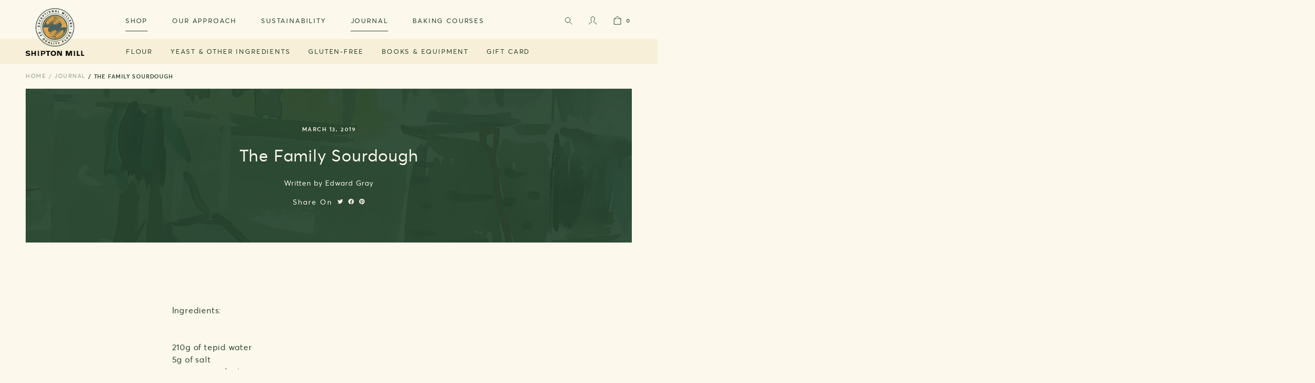

--- FILE ---
content_type: text/html; charset=utf-8
request_url: https://www.shipton-mill.com/blogs/journal/the-family-sourdough
body_size: 38573
content:
<!doctype html>
<html class="no-js" lang="en">
    <head><meta charset="utf-8">
<meta http-equiv="X-UA-Compatible" content="IE=edge">
<meta name="viewport" content="width=device-width,initial-scale=1">
<meta name="theme-color" content="">


<link rel="canonical" href="https://www.shipton-mill.com/blogs/journal/the-family-sourdough">


<link rel="shortcut icon" type="image/png" href="//www.shipton-mill.com/cdn/shop/files/android-chrome-512x512_32x32.png?v=1738195974"><title>
    The Family Sourdough
</title>


    <meta name="description" content="Ingredients: 210g of tepid water5g of salt1 teaspoon of a brown sugar1 teaspoon of molasses or treacle175 g of sourdough starter75g of wholemeal spelt flour75g of wholemeal bread flour40g of a rye flour210g of Canadian strong white bread flour Method: Put 100g of warm water in the mixing bowl (We use a stand mixer) and">




<meta property="og:site_name" content="Shipton Mill">
<meta property="og:url" content="https://www.shipton-mill.com/blogs/journal/the-family-sourdough">
<meta property="og:title" content="The Family Sourdough">
<meta property="og:type" content="article">
<meta property="og:description" content="Ingredients: 210g of tepid water5g of salt1 teaspoon of a brown sugar1 teaspoon of molasses or treacle175 g of sourdough starter75g of wholemeal spelt flour75g of wholemeal bread flour40g of a rye flour210g of Canadian strong white bread flour Method: Put 100g of warm water in the mixing bowl (We use a stand mixer) and"><meta property="og:image" content="http://www.shipton-mill.com/cdn/shop/files/IMG_1285.jpg?v=1738195976">
  <meta property="og:image:secure_url" content="https://www.shipton-mill.com/cdn/shop/files/IMG_1285.jpg?v=1738195976">
  <meta property="og:image:width" content="3024">
  <meta property="og:image:height" content="4032"><meta name="twitter:card" content="summary_large_image">
<meta name="twitter:title" content="The Family Sourdough">
<meta name="twitter:description" content="Ingredients: 210g of tepid water5g of salt1 teaspoon of a brown sugar1 teaspoon of molasses or treacle175 g of sourdough starter75g of wholemeal spelt flour75g of wholemeal bread flour40g of a rye flour210g of Canadian strong white bread flour Method: Put 100g of warm water in the mixing bowl (We use a stand mixer) and">

<script type="application/ld+json">
    {
        "@context": "https://schema.org",
        "@type": "Organization",
        "name": "Shipton Mill",
        "url": "https://www.shipton-mill.com",
        
        "contactPoint": {
            "@type": "ContactPoint",
            "contactType": "customer support",
            "email": "enquiries@shipton-mill.com",
            "url": "https:\/\/www.shipton-mill.com"
        },
        "sameAs": [
            "",
            "",
            "",
            "http:\/\/www.instagram.com\/shiptonmill",
            "",
            "",
            "",
            ""
        ]
    }
</script>
    <script type="application/ld+json">
    {
        "@context": "https://schema.org",
        "@type": "BlogPosting",
        "author": {
            "@type": "Person",
            "name": "",
            "url": ""
        },
        "datePublished": "2022-10-27",
        "headline": "The Family Sourdough",
        "image": "",
        "publisher": {
        "@type": "Organization",
        "name": "Shipton Mill",
        "url": "https://www.shipton-mill.com"
        
        },
        "dateModified": "2019-03-13",
        "mainEntityOfPage": "/blogs/journal/the-family-sourdough"
    }
    </script>

<!-- STARTS Content for Header -->
        <script>window.performance && window.performance.mark && window.performance.mark('shopify.content_for_header.start');</script><meta name="google-site-verification" content="uCHrukA_g9IEjEXYOuaHTBdnjcyf-DC8P_s2_KqineI">
<meta id="shopify-digital-wallet" name="shopify-digital-wallet" content="/64954958081/digital_wallets/dialog">
<meta name="shopify-checkout-api-token" content="04829bcc6dbb23a772960c9e1752fe6f">
<meta id="in-context-paypal-metadata" data-shop-id="64954958081" data-venmo-supported="false" data-environment="production" data-locale="en_US" data-paypal-v4="true" data-currency="GBP">
<link rel="alternate" type="application/atom+xml" title="Feed" href="/blogs/journal.atom" />
<script async="async" src="/checkouts/internal/preloads.js?locale=en-GB"></script>
<link rel="preconnect" href="https://shop.app" crossorigin="anonymous">
<script async="async" src="https://shop.app/checkouts/internal/preloads.js?locale=en-GB&shop_id=64954958081" crossorigin="anonymous"></script>
<script id="apple-pay-shop-capabilities" type="application/json">{"shopId":64954958081,"countryCode":"GB","currencyCode":"GBP","merchantCapabilities":["supports3DS"],"merchantId":"gid:\/\/shopify\/Shop\/64954958081","merchantName":"Shipton Mill","requiredBillingContactFields":["postalAddress","email","phone"],"requiredShippingContactFields":["postalAddress","email","phone"],"shippingType":"shipping","supportedNetworks":["visa","maestro","masterCard","discover","elo"],"total":{"type":"pending","label":"Shipton Mill","amount":"1.00"},"shopifyPaymentsEnabled":true,"supportsSubscriptions":true}</script>
<script id="shopify-features" type="application/json">{"accessToken":"04829bcc6dbb23a772960c9e1752fe6f","betas":["rich-media-storefront-analytics"],"domain":"www.shipton-mill.com","predictiveSearch":true,"shopId":64954958081,"locale":"en"}</script>
<script>var Shopify = Shopify || {};
Shopify.shop = "shipton-mill.myshopify.com";
Shopify.locale = "en";
Shopify.currency = {"active":"GBP","rate":"1.0"};
Shopify.country = "GB";
Shopify.theme = {"name":"Juno\/Production | 30\/12\/2024, 16:16","id":133332893953,"schema_name":"Juno Base Theme","schema_version":"2.0.0","theme_store_id":887,"role":"main"};
Shopify.theme.handle = "null";
Shopify.theme.style = {"id":null,"handle":null};
Shopify.cdnHost = "www.shipton-mill.com/cdn";
Shopify.routes = Shopify.routes || {};
Shopify.routes.root = "/";</script>
<script type="module">!function(o){(o.Shopify=o.Shopify||{}).modules=!0}(window);</script>
<script>!function(o){function n(){var o=[];function n(){o.push(Array.prototype.slice.apply(arguments))}return n.q=o,n}var t=o.Shopify=o.Shopify||{};t.loadFeatures=n(),t.autoloadFeatures=n()}(window);</script>
<script>
  window.ShopifyPay = window.ShopifyPay || {};
  window.ShopifyPay.apiHost = "shop.app\/pay";
  window.ShopifyPay.redirectState = null;
</script>
<script id="shop-js-analytics" type="application/json">{"pageType":"article"}</script>
<script defer="defer" async type="module" src="//www.shipton-mill.com/cdn/shopifycloud/shop-js/modules/v2/client.init-shop-cart-sync_C5BV16lS.en.esm.js"></script>
<script defer="defer" async type="module" src="//www.shipton-mill.com/cdn/shopifycloud/shop-js/modules/v2/chunk.common_CygWptCX.esm.js"></script>
<script type="module">
  await import("//www.shipton-mill.com/cdn/shopifycloud/shop-js/modules/v2/client.init-shop-cart-sync_C5BV16lS.en.esm.js");
await import("//www.shipton-mill.com/cdn/shopifycloud/shop-js/modules/v2/chunk.common_CygWptCX.esm.js");

  window.Shopify.SignInWithShop?.initShopCartSync?.({"fedCMEnabled":true,"windoidEnabled":true});

</script>
<script>
  window.Shopify = window.Shopify || {};
  if (!window.Shopify.featureAssets) window.Shopify.featureAssets = {};
  window.Shopify.featureAssets['shop-js'] = {"shop-cart-sync":["modules/v2/client.shop-cart-sync_ZFArdW7E.en.esm.js","modules/v2/chunk.common_CygWptCX.esm.js"],"init-fed-cm":["modules/v2/client.init-fed-cm_CmiC4vf6.en.esm.js","modules/v2/chunk.common_CygWptCX.esm.js"],"shop-button":["modules/v2/client.shop-button_tlx5R9nI.en.esm.js","modules/v2/chunk.common_CygWptCX.esm.js"],"shop-cash-offers":["modules/v2/client.shop-cash-offers_DOA2yAJr.en.esm.js","modules/v2/chunk.common_CygWptCX.esm.js","modules/v2/chunk.modal_D71HUcav.esm.js"],"init-windoid":["modules/v2/client.init-windoid_sURxWdc1.en.esm.js","modules/v2/chunk.common_CygWptCX.esm.js"],"shop-toast-manager":["modules/v2/client.shop-toast-manager_ClPi3nE9.en.esm.js","modules/v2/chunk.common_CygWptCX.esm.js"],"init-shop-email-lookup-coordinator":["modules/v2/client.init-shop-email-lookup-coordinator_B8hsDcYM.en.esm.js","modules/v2/chunk.common_CygWptCX.esm.js"],"init-shop-cart-sync":["modules/v2/client.init-shop-cart-sync_C5BV16lS.en.esm.js","modules/v2/chunk.common_CygWptCX.esm.js"],"avatar":["modules/v2/client.avatar_BTnouDA3.en.esm.js"],"pay-button":["modules/v2/client.pay-button_FdsNuTd3.en.esm.js","modules/v2/chunk.common_CygWptCX.esm.js"],"init-customer-accounts":["modules/v2/client.init-customer-accounts_DxDtT_ad.en.esm.js","modules/v2/client.shop-login-button_C5VAVYt1.en.esm.js","modules/v2/chunk.common_CygWptCX.esm.js","modules/v2/chunk.modal_D71HUcav.esm.js"],"init-shop-for-new-customer-accounts":["modules/v2/client.init-shop-for-new-customer-accounts_ChsxoAhi.en.esm.js","modules/v2/client.shop-login-button_C5VAVYt1.en.esm.js","modules/v2/chunk.common_CygWptCX.esm.js","modules/v2/chunk.modal_D71HUcav.esm.js"],"shop-login-button":["modules/v2/client.shop-login-button_C5VAVYt1.en.esm.js","modules/v2/chunk.common_CygWptCX.esm.js","modules/v2/chunk.modal_D71HUcav.esm.js"],"init-customer-accounts-sign-up":["modules/v2/client.init-customer-accounts-sign-up_CPSyQ0Tj.en.esm.js","modules/v2/client.shop-login-button_C5VAVYt1.en.esm.js","modules/v2/chunk.common_CygWptCX.esm.js","modules/v2/chunk.modal_D71HUcav.esm.js"],"shop-follow-button":["modules/v2/client.shop-follow-button_Cva4Ekp9.en.esm.js","modules/v2/chunk.common_CygWptCX.esm.js","modules/v2/chunk.modal_D71HUcav.esm.js"],"checkout-modal":["modules/v2/client.checkout-modal_BPM8l0SH.en.esm.js","modules/v2/chunk.common_CygWptCX.esm.js","modules/v2/chunk.modal_D71HUcav.esm.js"],"lead-capture":["modules/v2/client.lead-capture_Bi8yE_yS.en.esm.js","modules/v2/chunk.common_CygWptCX.esm.js","modules/v2/chunk.modal_D71HUcav.esm.js"],"shop-login":["modules/v2/client.shop-login_D6lNrXab.en.esm.js","modules/v2/chunk.common_CygWptCX.esm.js","modules/v2/chunk.modal_D71HUcav.esm.js"],"payment-terms":["modules/v2/client.payment-terms_CZxnsJam.en.esm.js","modules/v2/chunk.common_CygWptCX.esm.js","modules/v2/chunk.modal_D71HUcav.esm.js"]};
</script>
<script>(function() {
  var isLoaded = false;
  function asyncLoad() {
    if (isLoaded) return;
    isLoaded = true;
    var urls = ["https:\/\/reorder-master.hulkapps.com\/reorderjs\/re-order.js?1694439681\u0026shop=shipton-mill.myshopify.com","https:\/\/d23dclunsivw3h.cloudfront.net\/redirect-app.js?shop=shipton-mill.myshopify.com","https:\/\/rcd.adolab.com\/scripts\/secure.js?shop=shipton-mill.myshopify.com","https:\/\/rcd.adolab.com\/scripts\/secure.js?shop=shipton-mill.myshopify.com","\/\/backinstock.useamp.com\/widget\/69266_1767159087.js?category=bis\u0026v=6\u0026shop=shipton-mill.myshopify.com"];
    for (var i = 0; i < urls.length; i++) {
      var s = document.createElement('script');
      s.type = 'text/javascript';
      s.async = true;
      s.src = urls[i];
      var x = document.getElementsByTagName('script')[0];
      x.parentNode.insertBefore(s, x);
    }
  };
  if(window.attachEvent) {
    window.attachEvent('onload', asyncLoad);
  } else {
    window.addEventListener('load', asyncLoad, false);
  }
})();</script>
<script id="__st">var __st={"a":64954958081,"offset":0,"reqid":"31036f81-1500-4bff-a590-19f3b18fcec3-1768691057","pageurl":"www.shipton-mill.com\/blogs\/journal\/the-family-sourdough","s":"articles-589144752385","u":"5f04920a26d6","p":"article","rtyp":"article","rid":589144752385};</script>
<script>window.ShopifyPaypalV4VisibilityTracking = true;</script>
<script id="form-persister">!function(){'use strict';const t='contact',e='new_comment',n=[[t,t],['blogs',e],['comments',e],[t,'customer']],o='password',r='form_key',c=['recaptcha-v3-token','g-recaptcha-response','h-captcha-response',o],s=()=>{try{return window.sessionStorage}catch{return}},i='__shopify_v',u=t=>t.elements[r],a=function(){const t=[...n].map((([t,e])=>`form[action*='/${t}']:not([data-nocaptcha='true']) input[name='form_type'][value='${e}']`)).join(',');var e;return e=t,()=>e?[...document.querySelectorAll(e)].map((t=>t.form)):[]}();function m(t){const e=u(t);a().includes(t)&&(!e||!e.value)&&function(t){try{if(!s())return;!function(t){const e=s();if(!e)return;const n=u(t);if(!n)return;const o=n.value;o&&e.removeItem(o)}(t);const e=Array.from(Array(32),(()=>Math.random().toString(36)[2])).join('');!function(t,e){u(t)||t.append(Object.assign(document.createElement('input'),{type:'hidden',name:r})),t.elements[r].value=e}(t,e),function(t,e){const n=s();if(!n)return;const r=[...t.querySelectorAll(`input[type='${o}']`)].map((({name:t})=>t)),u=[...c,...r],a={};for(const[o,c]of new FormData(t).entries())u.includes(o)||(a[o]=c);n.setItem(e,JSON.stringify({[i]:1,action:t.action,data:a}))}(t,e)}catch(e){console.error('failed to persist form',e)}}(t)}const f=t=>{if('true'===t.dataset.persistBound)return;const e=function(t,e){const n=function(t){return'function'==typeof t.submit?t.submit:HTMLFormElement.prototype.submit}(t).bind(t);return function(){let t;return()=>{t||(t=!0,(()=>{try{e(),n()}catch(t){(t=>{console.error('form submit failed',t)})(t)}})(),setTimeout((()=>t=!1),250))}}()}(t,(()=>{m(t)}));!function(t,e){if('function'==typeof t.submit&&'function'==typeof e)try{t.submit=e}catch{}}(t,e),t.addEventListener('submit',(t=>{t.preventDefault(),e()})),t.dataset.persistBound='true'};!function(){function t(t){const e=(t=>{const e=t.target;return e instanceof HTMLFormElement?e:e&&e.form})(t);e&&m(e)}document.addEventListener('submit',t),document.addEventListener('DOMContentLoaded',(()=>{const e=a();for(const t of e)f(t);var n;n=document.body,new window.MutationObserver((t=>{for(const e of t)if('childList'===e.type&&e.addedNodes.length)for(const t of e.addedNodes)1===t.nodeType&&'FORM'===t.tagName&&a().includes(t)&&f(t)})).observe(n,{childList:!0,subtree:!0,attributes:!1}),document.removeEventListener('submit',t)}))}()}();</script>
<script integrity="sha256-4kQ18oKyAcykRKYeNunJcIwy7WH5gtpwJnB7kiuLZ1E=" data-source-attribution="shopify.loadfeatures" defer="defer" src="//www.shipton-mill.com/cdn/shopifycloud/storefront/assets/storefront/load_feature-a0a9edcb.js" crossorigin="anonymous"></script>
<script crossorigin="anonymous" defer="defer" src="//www.shipton-mill.com/cdn/shopifycloud/storefront/assets/shopify_pay/storefront-65b4c6d7.js?v=20250812"></script>
<script data-source-attribution="shopify.dynamic_checkout.dynamic.init">var Shopify=Shopify||{};Shopify.PaymentButton=Shopify.PaymentButton||{isStorefrontPortableWallets:!0,init:function(){window.Shopify.PaymentButton.init=function(){};var t=document.createElement("script");t.src="https://www.shipton-mill.com/cdn/shopifycloud/portable-wallets/latest/portable-wallets.en.js",t.type="module",document.head.appendChild(t)}};
</script>
<script data-source-attribution="shopify.dynamic_checkout.buyer_consent">
  function portableWalletsHideBuyerConsent(e){var t=document.getElementById("shopify-buyer-consent"),n=document.getElementById("shopify-subscription-policy-button");t&&n&&(t.classList.add("hidden"),t.setAttribute("aria-hidden","true"),n.removeEventListener("click",e))}function portableWalletsShowBuyerConsent(e){var t=document.getElementById("shopify-buyer-consent"),n=document.getElementById("shopify-subscription-policy-button");t&&n&&(t.classList.remove("hidden"),t.removeAttribute("aria-hidden"),n.addEventListener("click",e))}window.Shopify?.PaymentButton&&(window.Shopify.PaymentButton.hideBuyerConsent=portableWalletsHideBuyerConsent,window.Shopify.PaymentButton.showBuyerConsent=portableWalletsShowBuyerConsent);
</script>
<script data-source-attribution="shopify.dynamic_checkout.cart.bootstrap">document.addEventListener("DOMContentLoaded",(function(){function t(){return document.querySelector("shopify-accelerated-checkout-cart, shopify-accelerated-checkout")}if(t())Shopify.PaymentButton.init();else{new MutationObserver((function(e,n){t()&&(Shopify.PaymentButton.init(),n.disconnect())})).observe(document.body,{childList:!0,subtree:!0})}}));
</script>
<script id='scb4127' type='text/javascript' async='' src='https://www.shipton-mill.com/cdn/shopifycloud/privacy-banner/storefront-banner.js'></script><link id="shopify-accelerated-checkout-styles" rel="stylesheet" media="screen" href="https://www.shipton-mill.com/cdn/shopifycloud/portable-wallets/latest/accelerated-checkout-backwards-compat.css" crossorigin="anonymous">
<style id="shopify-accelerated-checkout-cart">
        #shopify-buyer-consent {
  margin-top: 1em;
  display: inline-block;
  width: 100%;
}

#shopify-buyer-consent.hidden {
  display: none;
}

#shopify-subscription-policy-button {
  background: none;
  border: none;
  padding: 0;
  text-decoration: underline;
  font-size: inherit;
  cursor: pointer;
}

#shopify-subscription-policy-button::before {
  box-shadow: none;
}

      </style>

<script>window.performance && window.performance.mark && window.performance.mark('shopify.content_for_header.end');</script>
        <!-- ENDS Content for Header --><style data-shopify>
    *,
    *::before,
    *::after {
        box-sizing: inherit;
    }

    html {
        height: 100%;
        overflow-y: scroll;
        overflow-x: hidden;
        font-size: 62.5%;
        font-weight: normal;
        -webkit-tap-highlight-color: transparent;
        -webkit-text-size-adjust: 100%;
        -ms-text-size-adjust: 100%;
    }
</style>







  <script type="application/json" data-public-path="//www.shipton-mill.com/cdn/shop/t/1/">{"assets/search.js":"?v=81184089754262441421710339351","assets/customer-addresses.css":"?v=157941904608176231221695742586","assets/checkout.css":"?v=7415629166121920101714383941","assets/checkout.js":"?v=73438018988916897431714476372","assets/form.js":"?v=111379193875977967321710339349","assets/product-page.js":"?v=124021291519007257031710339350","assets/customer-register.css":"?v=128747490901610998771695742588","assets/customer-order.css":"?v=32862166747955748291695742587","assets/hero-banner.css":"?v=101939140633231256181695742594","assets/product.css":"?v=105043013323029806351695742601","assets/instagram.css":"?v=37924734665545738731695742595","assets/collection.css":"?v=147971488014608228741695742583","assets/article-title.css":"?v=176971388093229696071695742577","assets/content-media.css":"?v=63342387848860783621695742584","assets/minicart.js":"?v=65726865499931871911710261500","assets/contact_form.js":"?v=135495046941013838621710261498","assets/shoplook.js":"?v=140796433097779603201710261503","assets/ShippingCalculator.js":"?v=70009888080506744031735575388","assets/password.css":"?v=107990449464541074151695742599","assets/newsletter.js":"?v=4264068201518142111710339350","assets/QuickShop.js":"?v=76964488207749475751710339347","assets/giftcard.css":"?v=168205743429963993481714383942","assets/giftcard.js":"?v=111603181540343972631695743456","assets/danger-html.css":"?v=147810579877922098711695742589","assets/customer-activate.css":"?v=50750686232466220411695742585","assets/featured-pages.css":"?v=105380999396760862391695742591","assets/accordion.js":"?v=13010545960879287491710261496","assets/contact.css":"?v=141424665277209188851695742583","assets/Vimeo.js":"?v=75287695875326662771735575391","assets/accordion-section.css":"?v=19817281783755653641695742576","assets/faqs.css":"?v=54839296845652159251695742589","assets/image.css":"?v=176518022577389667561695742594","assets/customer-account.css":"?v=105039507997032874231695742585","assets/customer-orders.css":"?v=142784966486302150491695742587","assets/customer-reset.css":"?v=58200908381752482211695742588","assets/main-404.css":"?v=31221497155023234781695742597","assets/article.css":"?v=84370111765882012601695742577","assets/create_customer.js":"?v=71979609545971674241710261498","assets/carousel-pager.js":"?v=62719406449351208851710261497","assets/YouTube.js":"?v=127062271940922304391735575391","assets/Cart.js":"?v=29032","assets/ProductCards.js":"?v=5511370133506355131710339347","assets/video.css":"?v=128170724849253823051695742604","assets/navigation.js":"?v=131772904448053386491710261501","assets/header.js":"?v=7346782142235494961710261500","assets/theme.css":"?v=58365962752022985051759929846","assets/theme.js":"?v=15093777005995877221735575393","assets/featured-videos.css":"?v=164367477323140059331695742592","assets/featured-items.css":"?v=54961852618190591641695742590","assets/Login.js":"?v=113040844642345481281710261493","assets/main-page.css":"?v=40074370901875570761695742597","assets/journal.css":"?v=79324922866946163901695742595","assets/featured-collections.css":"?v=20382176255513173251695742590","assets/cart.css":"?v=152294079596356461471695742580","assets/blog.css":"?v=99701456763859224691695742578","assets/featured-products.css":"?v=77492550321756521591695742591","assets/customer_login.js":"?v=90311621361928468601710261499","assets/HTML5.js":"?v=44116538901946099301710261493","assets/featured-articles.css":"?v=33718885897367284011695742590","assets/collection-page.js":"?v=137261729924708680061710261497","assets/customer-login.css":"?v=114355977376307499861695742586","assets/Addresses.js":"?v=183775526452956879831710261492","assets/cms-basic.css":"?v=17211986515706219111695742582","assets/carousel.js":"?v=51408935699954659941723475859"}</script>




<!-- Preconnect (shopify) -->
<link rel="preconnect" href="https://cdn.shopify.com">
<link rel="preconnect" href="https://www.google-analytics.com" crossorigin>
<link rel="preconnect" href="https://boldcommerce.com" crossorigin>
<link rel="preconnect" href="https://www.bugherd.com" crossorigin>



<!--Preload-->
<link rel="preload" href="//www.shipton-mill.com/cdn/shop/t/1/assets/avertastd-regular.woff2?v=52398759857887279651657896226" as="font" />
<link rel="preload" href="//www.shipton-mill.com/cdn/shop/t/1/assets/avertastd-regular.woff?v=59399732900104902671657896223" as="font" />
<link rel="preload" href="//www.shipton-mill.com/cdn/shop/t/1/assets/avertastd-semibold.woff2?v=143517094690806360961657896218" as="font" />
<link rel="preload" href="//www.shipton-mill.com/cdn/shop/t/1/assets/avertastd-semibold.woff?v=165355822495943462491657896220" as="font" />
<link rel="preload" href="https://fonts.cdnfonts.com/css/euclid-circular-a" >

<link rel="preload" href="//www.shipton-mill.com/cdn/shop/t/1/assets/custom.js?v=111603181540343972631655119119" as="script" />
<link rel="preload" href="//www.shipton-mill.com/cdn/shop/t/1/assets/custom.css?v=121430633785207997571694442812" as="style" />

<script>
    Shopify.theme.i18n = {
        checkout:{
            phone_message: `Please note that a mobile phone number is preferred as we provide delivery updates via SMS.`,
            phone_error: `Please enter a valid phone number. Minimum 9 number, start with contry code eg +44.`,
            contact_information_heading: `Courier options`,
            gift_card_placeHolder: `Enter promotional code / gift card`,
        }

    }
</script>
<!--Load in-->


<style data-shopify>
    @font-face {
        font-family: 'Averta';
        src: url(//www.shipton-mill.com/cdn/shop/t/1/assets/avertastd-regular.woff2?v=52398759857887279651657896226) format('woff2'),
            url(//www.shipton-mill.com/cdn/shop/t/1/assets/avertastd-regular.woff?v=59399732900104902671657896223) format('woff');
        font-weight: 400;
        font-style: normal;
        font-display: swap;
    }

    @font-face {
        font-family: 'Averta';
        src: url(//www.shipton-mill.com/cdn/shop/t/1/assets/avertastd-semibold.woff2?v=143517094690806360961657896218') format('woff2'),
            url(//www.shipton-mill.com/cdn/shop/t/1/assets/avertastd-semibold.woff?v=165355822495943462491657896220) format('woff');
        font-weight: 600;
        font-style: normal;
        font-display: swap;

    }
    :root {
        --font-heading-family: 'Averta', sans-serif;
        --font-body-family: 'Averta', sans-serif;
    }
</style>








  

  
    
      <link rel="modulepreload" href="//www.shipton-mill.com/cdn/shop/t/1/assets/theme.js?v=15093777005995877221735575393" as="script">
    
    <script src="//www.shipton-mill.com/cdn/shop/t/1/assets/theme.js?v=15093777005995877221735575393" type="module"></script>
  









  
    <link href="//www.shipton-mill.com/cdn/shop/t/1/assets/theme.css?v=58365962752022985051759929846" rel="stylesheet" type="text/css" media="all" />
  

  



<link rel="stylesheet" href="//www.shipton-mill.com/cdn/shop/t/1/assets/custom.css?v=121430633785207997571694442812" type="text/css" media="all" >
<script src="//www.shipton-mill.com/cdn/shop/t/1/assets/custom.js?v=111603181540343972631655119119" defer></script>

<script>
    document.documentElement.className = document.documentElement.className.replace('no-js', 'js');
</script>




<!-- Google tag (gtag.js) -->
<script async src="https://www.googletagmanager.com/gtag/js?id=G-G6RM3JNTEV"></script>
<script>
  window.dataLayer = window.dataLayer || [];
  function gtag(){dataLayer.push(arguments);}
  gtag('js', new Date());

  gtag('config', 'G-G6RM3JNTEV');
</script>

<script type="text/javascript">
    (function(c,l,a,r,i,t,y){
        c[a]=c[a]||function(){(c[a].q=c[a].q||[]).push(arguments)};
        t=l.createElement(r);t.async=1;t.src="https://www.clarity.ms/tag/"+i;
        y=l.getElementsByTagName(r)[0];y.parentNode.insertBefore(t,y);
    })(window, document, "clarity", "script", "mxdn5j6nfi");
</script>
<!-- BEGIN app block: shopify://apps/analyzely-google-analytics-4/blocks/analyzely/b3a3a697-6f42-4507-a5ae-c447f6da2c9d -->

  <!-- Global site tag (gtag.js) - Google Analytics -->
  <script
    async
    src="https://www.googletagmanager.com/gtag/js?id=G-G6RM3JNTEV&l=analyzelyDataLayer"
  ></script>
  <script>
    // save analyzely data to session storage if available
    sessionStorage.setItem('groPulseAnalyzelyData', JSON.stringify({"serverSideEvent":{"measurementSecret":"FhWtULsIQV-4heiF0znC-w","isEnable":true},"googleAccount":{"selectedAccount":"2921304","selectedProperty":"295182773"},"trackingConsent":{"isEnable":true},"_id":"6918dca4677dbeeff034a4e5","shopName":"shipton-mill.myshopify.com","__v":0,"analyticsVersion":"ga4","createdAt":"2025-11-15T20:03:47.989Z","dashboardAppEmbeddedStatus":true,"isECActive":false,"isManually":false,"isShippingAdded":false,"isTaxAdded":false,"measurementId":"G-G6RM3JNTEV","selectedDataLayer":["viewCategory","viewContent","search","addToCart","initiateCheckout","addShippingInfo","addPaymentInfo","purchase"],"updatedAt":"2025-11-15T20:06:59.653Z"}));

    const isGroPulseAnalyzelyWebPixelLoaded = Boolean(sessionStorage.getItem("isGroPulseAnalyzelyWebPixelLoaded"));

    window.analyzelyDataLayer = window.analyzelyDataLayer || [];
    function analyzelyGtag() {
      analyzelyDataLayer.push(arguments);
    }

    window.Shopify.loadFeatures([
      {
        name: "consent-tracking-api",
        version: "0.1"
      }
    ], (error) => {
      if (error) {
        throw error;
      }

      const analyzelyTrackingConsentStatus = true;

      if(!analyzelyTrackingConsentStatus){
        const event = new Event("analyzely_consent_set");
        window.dispatchEvent(event);
        return;
      }

      const isTrackingConsentGiven = Shopify.customerPrivacy.userCanBeTracked();
      if (isTrackingConsentGiven) {
        analyzelyGtag('consent', 'default', {
          'ad_storage': 'granted',
          'ad_user_data': 'granted',
          'ad_personalization': 'granted',
          'analytics_storage': 'granted'
        });
      }
      else{
        analyzelyGtag('consent', 'default', {
          'ad_storage': 'denied',
          'ad_user_data': 'denied',
          'ad_personalization': 'denied',
          'analytics_storage': 'denied'
        });
      }
      document.addEventListener("visitorConsentCollected", (event) => {
      if(event.detail.analyticsAllowed) {
        analyzelyGtag('consent', 'update', {
          'ad_storage': 'granted',
          'ad_user_data': 'granted',
          'ad_personalization': 'granted',
          'analytics_storage': 'granted'
        });
      }
      else {
        analyzelyGtag('consent', 'update', {
          'ad_storage': 'denied',
          'ad_user_data': 'denied',
          'ad_personalization': 'denied',
          'analytics_storage': 'denied'
        });
      }
      });
      const event = new Event("analyzely_consent_set");
      window.dispatchEvent(event);
    });

    window.addEventListener("analyzely_consent_set", () => {
      analyzelyGtag('js', new Date());
      analyzelyGtag('config', 'G-G6RM3JNTEV');const analyzelyClientIdPromise = new Promise(resolve => {
          analyzelyGtag('get', 'G-G6RM3JNTEV', 'client_id', resolve)
        });

        const analyzelySessionIdPromise = new Promise(resolve => {
          analyzelyGtag('get', 'G-G6RM3JNTEV', 'session_id', resolve)
        });

        const analyzeyTokenSaveHandler = function(token, analyzelyClientId, analyzelySessionId) {
          localStorage.setItem('analyzely_sse', JSON.stringify({token, analyzelyClientId, analyzelySessionId}))
        }

        Promise.all([analyzelyClientIdPromise, analyzelySessionIdPromise]).then(([analyzelyClientId, analyzelySessionId]) => {
          fetch('/cart/update.js', {
            method: 'POST',
            headers: {
              'Content-Type': 'application/json'
            },
            body: JSON.stringify(
              {
                attributes: {
                  analyzely_sse: JSON.stringify(
                    {analyzelyClientId, analyzelySessionId}
                  )
                }
              }
            )
          }).then((response) => response.json()).then(({token}) => analyzeyTokenSaveHandler(token, analyzelyClientId, analyzelySessionId));
        });const startEvent = new Event("analyzely_start_tracking");
      if (document.readyState === "complete") {
        window.dispatchEvent(startEvent);
      } else {
        window.addEventListener("load", () => window.dispatchEvent(startEvent));
      }
    })
  </script>

  <script>
    window.analyzelyGtag = window.analyzelyGtag || function () {};
  </script>




<!-- END app block --><!-- BEGIN app block: shopify://apps/klaviyo-email-marketing-sms/blocks/klaviyo-onsite-embed/2632fe16-c075-4321-a88b-50b567f42507 -->












  <script async src="https://static.klaviyo.com/onsite/js/SXJKXS/klaviyo.js?company_id=SXJKXS"></script>
  <script>!function(){if(!window.klaviyo){window._klOnsite=window._klOnsite||[];try{window.klaviyo=new Proxy({},{get:function(n,i){return"push"===i?function(){var n;(n=window._klOnsite).push.apply(n,arguments)}:function(){for(var n=arguments.length,o=new Array(n),w=0;w<n;w++)o[w]=arguments[w];var t="function"==typeof o[o.length-1]?o.pop():void 0,e=new Promise((function(n){window._klOnsite.push([i].concat(o,[function(i){t&&t(i),n(i)}]))}));return e}}})}catch(n){window.klaviyo=window.klaviyo||[],window.klaviyo.push=function(){var n;(n=window._klOnsite).push.apply(n,arguments)}}}}();</script>

  




  <script>
    window.klaviyoReviewsProductDesignMode = false
  </script>







<!-- END app block --><link href="https://monorail-edge.shopifysvc.com" rel="dns-prefetch">
<script>(function(){if ("sendBeacon" in navigator && "performance" in window) {try {var session_token_from_headers = performance.getEntriesByType('navigation')[0].serverTiming.find(x => x.name == '_s').description;} catch {var session_token_from_headers = undefined;}var session_cookie_matches = document.cookie.match(/_shopify_s=([^;]*)/);var session_token_from_cookie = session_cookie_matches && session_cookie_matches.length === 2 ? session_cookie_matches[1] : "";var session_token = session_token_from_headers || session_token_from_cookie || "";function handle_abandonment_event(e) {var entries = performance.getEntries().filter(function(entry) {return /monorail-edge.shopifysvc.com/.test(entry.name);});if (!window.abandonment_tracked && entries.length === 0) {window.abandonment_tracked = true;var currentMs = Date.now();var navigation_start = performance.timing.navigationStart;var payload = {shop_id: 64954958081,url: window.location.href,navigation_start,duration: currentMs - navigation_start,session_token,page_type: "article"};window.navigator.sendBeacon("https://monorail-edge.shopifysvc.com/v1/produce", JSON.stringify({schema_id: "online_store_buyer_site_abandonment/1.1",payload: payload,metadata: {event_created_at_ms: currentMs,event_sent_at_ms: currentMs}}));}}window.addEventListener('pagehide', handle_abandonment_event);}}());</script>
<script id="web-pixels-manager-setup">(function e(e,d,r,n,o){if(void 0===o&&(o={}),!Boolean(null===(a=null===(i=window.Shopify)||void 0===i?void 0:i.analytics)||void 0===a?void 0:a.replayQueue)){var i,a;window.Shopify=window.Shopify||{};var t=window.Shopify;t.analytics=t.analytics||{};var s=t.analytics;s.replayQueue=[],s.publish=function(e,d,r){return s.replayQueue.push([e,d,r]),!0};try{self.performance.mark("wpm:start")}catch(e){}var l=function(){var e={modern:/Edge?\/(1{2}[4-9]|1[2-9]\d|[2-9]\d{2}|\d{4,})\.\d+(\.\d+|)|Firefox\/(1{2}[4-9]|1[2-9]\d|[2-9]\d{2}|\d{4,})\.\d+(\.\d+|)|Chrom(ium|e)\/(9{2}|\d{3,})\.\d+(\.\d+|)|(Maci|X1{2}).+ Version\/(15\.\d+|(1[6-9]|[2-9]\d|\d{3,})\.\d+)([,.]\d+|)( \(\w+\)|)( Mobile\/\w+|) Safari\/|Chrome.+OPR\/(9{2}|\d{3,})\.\d+\.\d+|(CPU[ +]OS|iPhone[ +]OS|CPU[ +]iPhone|CPU IPhone OS|CPU iPad OS)[ +]+(15[._]\d+|(1[6-9]|[2-9]\d|\d{3,})[._]\d+)([._]\d+|)|Android:?[ /-](13[3-9]|1[4-9]\d|[2-9]\d{2}|\d{4,})(\.\d+|)(\.\d+|)|Android.+Firefox\/(13[5-9]|1[4-9]\d|[2-9]\d{2}|\d{4,})\.\d+(\.\d+|)|Android.+Chrom(ium|e)\/(13[3-9]|1[4-9]\d|[2-9]\d{2}|\d{4,})\.\d+(\.\d+|)|SamsungBrowser\/([2-9]\d|\d{3,})\.\d+/,legacy:/Edge?\/(1[6-9]|[2-9]\d|\d{3,})\.\d+(\.\d+|)|Firefox\/(5[4-9]|[6-9]\d|\d{3,})\.\d+(\.\d+|)|Chrom(ium|e)\/(5[1-9]|[6-9]\d|\d{3,})\.\d+(\.\d+|)([\d.]+$|.*Safari\/(?![\d.]+ Edge\/[\d.]+$))|(Maci|X1{2}).+ Version\/(10\.\d+|(1[1-9]|[2-9]\d|\d{3,})\.\d+)([,.]\d+|)( \(\w+\)|)( Mobile\/\w+|) Safari\/|Chrome.+OPR\/(3[89]|[4-9]\d|\d{3,})\.\d+\.\d+|(CPU[ +]OS|iPhone[ +]OS|CPU[ +]iPhone|CPU IPhone OS|CPU iPad OS)[ +]+(10[._]\d+|(1[1-9]|[2-9]\d|\d{3,})[._]\d+)([._]\d+|)|Android:?[ /-](13[3-9]|1[4-9]\d|[2-9]\d{2}|\d{4,})(\.\d+|)(\.\d+|)|Mobile Safari.+OPR\/([89]\d|\d{3,})\.\d+\.\d+|Android.+Firefox\/(13[5-9]|1[4-9]\d|[2-9]\d{2}|\d{4,})\.\d+(\.\d+|)|Android.+Chrom(ium|e)\/(13[3-9]|1[4-9]\d|[2-9]\d{2}|\d{4,})\.\d+(\.\d+|)|Android.+(UC? ?Browser|UCWEB|U3)[ /]?(15\.([5-9]|\d{2,})|(1[6-9]|[2-9]\d|\d{3,})\.\d+)\.\d+|SamsungBrowser\/(5\.\d+|([6-9]|\d{2,})\.\d+)|Android.+MQ{2}Browser\/(14(\.(9|\d{2,})|)|(1[5-9]|[2-9]\d|\d{3,})(\.\d+|))(\.\d+|)|K[Aa][Ii]OS\/(3\.\d+|([4-9]|\d{2,})\.\d+)(\.\d+|)/},d=e.modern,r=e.legacy,n=navigator.userAgent;return n.match(d)?"modern":n.match(r)?"legacy":"unknown"}(),u="modern"===l?"modern":"legacy",c=(null!=n?n:{modern:"",legacy:""})[u],f=function(e){return[e.baseUrl,"/wpm","/b",e.hashVersion,"modern"===e.buildTarget?"m":"l",".js"].join("")}({baseUrl:d,hashVersion:r,buildTarget:u}),m=function(e){var d=e.version,r=e.bundleTarget,n=e.surface,o=e.pageUrl,i=e.monorailEndpoint;return{emit:function(e){var a=e.status,t=e.errorMsg,s=(new Date).getTime(),l=JSON.stringify({metadata:{event_sent_at_ms:s},events:[{schema_id:"web_pixels_manager_load/3.1",payload:{version:d,bundle_target:r,page_url:o,status:a,surface:n,error_msg:t},metadata:{event_created_at_ms:s}}]});if(!i)return console&&console.warn&&console.warn("[Web Pixels Manager] No Monorail endpoint provided, skipping logging."),!1;try{return self.navigator.sendBeacon.bind(self.navigator)(i,l)}catch(e){}var u=new XMLHttpRequest;try{return u.open("POST",i,!0),u.setRequestHeader("Content-Type","text/plain"),u.send(l),!0}catch(e){return console&&console.warn&&console.warn("[Web Pixels Manager] Got an unhandled error while logging to Monorail."),!1}}}}({version:r,bundleTarget:l,surface:e.surface,pageUrl:self.location.href,monorailEndpoint:e.monorailEndpoint});try{o.browserTarget=l,function(e){var d=e.src,r=e.async,n=void 0===r||r,o=e.onload,i=e.onerror,a=e.sri,t=e.scriptDataAttributes,s=void 0===t?{}:t,l=document.createElement("script"),u=document.querySelector("head"),c=document.querySelector("body");if(l.async=n,l.src=d,a&&(l.integrity=a,l.crossOrigin="anonymous"),s)for(var f in s)if(Object.prototype.hasOwnProperty.call(s,f))try{l.dataset[f]=s[f]}catch(e){}if(o&&l.addEventListener("load",o),i&&l.addEventListener("error",i),u)u.appendChild(l);else{if(!c)throw new Error("Did not find a head or body element to append the script");c.appendChild(l)}}({src:f,async:!0,onload:function(){if(!function(){var e,d;return Boolean(null===(d=null===(e=window.Shopify)||void 0===e?void 0:e.analytics)||void 0===d?void 0:d.initialized)}()){var d=window.webPixelsManager.init(e)||void 0;if(d){var r=window.Shopify.analytics;r.replayQueue.forEach((function(e){var r=e[0],n=e[1],o=e[2];d.publishCustomEvent(r,n,o)})),r.replayQueue=[],r.publish=d.publishCustomEvent,r.visitor=d.visitor,r.initialized=!0}}},onerror:function(){return m.emit({status:"failed",errorMsg:"".concat(f," has failed to load")})},sri:function(e){var d=/^sha384-[A-Za-z0-9+/=]+$/;return"string"==typeof e&&d.test(e)}(c)?c:"",scriptDataAttributes:o}),m.emit({status:"loading"})}catch(e){m.emit({status:"failed",errorMsg:(null==e?void 0:e.message)||"Unknown error"})}}})({shopId: 64954958081,storefrontBaseUrl: "https://www.shipton-mill.com",extensionsBaseUrl: "https://extensions.shopifycdn.com/cdn/shopifycloud/web-pixels-manager",monorailEndpoint: "https://monorail-edge.shopifysvc.com/unstable/produce_batch",surface: "storefront-renderer",enabledBetaFlags: ["2dca8a86"],webPixelsConfigList: [{"id":"3109486966","configuration":"{\"config\":\"{\\\"google_tag_ids\\\":[\\\"G-RXYF2XRYSX\\\",\\\"AW-17727291018\\\",\\\"GT-WKP33B3T\\\"],\\\"target_country\\\":\\\"ZZ\\\",\\\"gtag_events\\\":[{\\\"type\\\":\\\"begin_checkout\\\",\\\"action_label\\\":[\\\"G-RXYF2XRYSX\\\",\\\"AW-17727291018\\\/lF4iCLOMjOEbEIr9g4VC\\\"]},{\\\"type\\\":\\\"search\\\",\\\"action_label\\\":[\\\"G-RXYF2XRYSX\\\",\\\"AW-17727291018\\\/HJeHCN2MjOEbEIr9g4VC\\\"]},{\\\"type\\\":\\\"view_item\\\",\\\"action_label\\\":[\\\"G-RXYF2XRYSX\\\",\\\"AW-17727291018\\\/AKbECNqMjOEbEIr9g4VC\\\",\\\"MC-VFC7NVKW4W\\\"]},{\\\"type\\\":\\\"purchase\\\",\\\"action_label\\\":[\\\"G-RXYF2XRYSX\\\",\\\"AW-17727291018\\\/nubdCLCMjOEbEIr9g4VC\\\",\\\"MC-VFC7NVKW4W\\\"]},{\\\"type\\\":\\\"page_view\\\",\\\"action_label\\\":[\\\"G-RXYF2XRYSX\\\",\\\"AW-17727291018\\\/TngzCNeMjOEbEIr9g4VC\\\",\\\"MC-VFC7NVKW4W\\\"]},{\\\"type\\\":\\\"add_payment_info\\\",\\\"action_label\\\":[\\\"G-RXYF2XRYSX\\\",\\\"AW-17727291018\\\/Cr1ICOCMjOEbEIr9g4VC\\\"]},{\\\"type\\\":\\\"add_to_cart\\\",\\\"action_label\\\":[\\\"G-RXYF2XRYSX\\\",\\\"AW-17727291018\\\/mexKCNSMjOEbEIr9g4VC\\\"]}],\\\"enable_monitoring_mode\\\":false}\"}","eventPayloadVersion":"v1","runtimeContext":"OPEN","scriptVersion":"b2a88bafab3e21179ed38636efcd8a93","type":"APP","apiClientId":1780363,"privacyPurposes":[],"dataSharingAdjustments":{"protectedCustomerApprovalScopes":["read_customer_address","read_customer_email","read_customer_name","read_customer_personal_data","read_customer_phone"]}},{"id":"2835284342","configuration":"{\"addToCartUrl\":\"https:\\\/\\\/analyzely.gropulse.com\\\/add_to_cart_receiver\",\"paymentInfoSubmittedUrl\":\"https:\\\/\\\/analyzely.gropulse.com\\\/payment_info_receiver\",\"shippingInfoSubmittedUrl\":\"https:\\\/\\\/analyzely.gropulse.com\\\/shipping_info_receiver\",\"shop\":\"shipton-mill.myshopify.com\",\"apiKey\":\"393b3b4bb69acc2f58835a02f4aaa14b\"}","eventPayloadVersion":"v1","runtimeContext":"STRICT","scriptVersion":"9f9f9af0a4bfed3070b884ecbdee9345","type":"APP","apiClientId":7208304641,"privacyPurposes":["ANALYTICS","MARKETING","SALE_OF_DATA"],"dataSharingAdjustments":{"protectedCustomerApprovalScopes":["read_customer_personal_data"]}},{"id":"shopify-app-pixel","configuration":"{}","eventPayloadVersion":"v1","runtimeContext":"STRICT","scriptVersion":"0450","apiClientId":"shopify-pixel","type":"APP","privacyPurposes":["ANALYTICS","MARKETING"]},{"id":"shopify-custom-pixel","eventPayloadVersion":"v1","runtimeContext":"LAX","scriptVersion":"0450","apiClientId":"shopify-pixel","type":"CUSTOM","privacyPurposes":["ANALYTICS","MARKETING"]}],isMerchantRequest: false,initData: {"shop":{"name":"Shipton Mill","paymentSettings":{"currencyCode":"GBP"},"myshopifyDomain":"shipton-mill.myshopify.com","countryCode":"GB","storefrontUrl":"https:\/\/www.shipton-mill.com"},"customer":null,"cart":null,"checkout":null,"productVariants":[],"purchasingCompany":null},},"https://www.shipton-mill.com/cdn","fcfee988w5aeb613cpc8e4bc33m6693e112",{"modern":"","legacy":""},{"shopId":"64954958081","storefrontBaseUrl":"https:\/\/www.shipton-mill.com","extensionBaseUrl":"https:\/\/extensions.shopifycdn.com\/cdn\/shopifycloud\/web-pixels-manager","surface":"storefront-renderer","enabledBetaFlags":"[\"2dca8a86\"]","isMerchantRequest":"false","hashVersion":"fcfee988w5aeb613cpc8e4bc33m6693e112","publish":"custom","events":"[[\"page_viewed\",{}]]"});</script><script>
  window.ShopifyAnalytics = window.ShopifyAnalytics || {};
  window.ShopifyAnalytics.meta = window.ShopifyAnalytics.meta || {};
  window.ShopifyAnalytics.meta.currency = 'GBP';
  var meta = {"page":{"pageType":"article","resourceType":"article","resourceId":589144752385,"requestId":"31036f81-1500-4bff-a590-19f3b18fcec3-1768691057"}};
  for (var attr in meta) {
    window.ShopifyAnalytics.meta[attr] = meta[attr];
  }
</script>
<script class="analytics">
  (function () {
    var customDocumentWrite = function(content) {
      var jquery = null;

      if (window.jQuery) {
        jquery = window.jQuery;
      } else if (window.Checkout && window.Checkout.$) {
        jquery = window.Checkout.$;
      }

      if (jquery) {
        jquery('body').append(content);
      }
    };

    var hasLoggedConversion = function(token) {
      if (token) {
        return document.cookie.indexOf('loggedConversion=' + token) !== -1;
      }
      return false;
    }

    var setCookieIfConversion = function(token) {
      if (token) {
        var twoMonthsFromNow = new Date(Date.now());
        twoMonthsFromNow.setMonth(twoMonthsFromNow.getMonth() + 2);

        document.cookie = 'loggedConversion=' + token + '; expires=' + twoMonthsFromNow;
      }
    }

    var trekkie = window.ShopifyAnalytics.lib = window.trekkie = window.trekkie || [];
    if (trekkie.integrations) {
      return;
    }
    trekkie.methods = [
      'identify',
      'page',
      'ready',
      'track',
      'trackForm',
      'trackLink'
    ];
    trekkie.factory = function(method) {
      return function() {
        var args = Array.prototype.slice.call(arguments);
        args.unshift(method);
        trekkie.push(args);
        return trekkie;
      };
    };
    for (var i = 0; i < trekkie.methods.length; i++) {
      var key = trekkie.methods[i];
      trekkie[key] = trekkie.factory(key);
    }
    trekkie.load = function(config) {
      trekkie.config = config || {};
      trekkie.config.initialDocumentCookie = document.cookie;
      var first = document.getElementsByTagName('script')[0];
      var script = document.createElement('script');
      script.type = 'text/javascript';
      script.onerror = function(e) {
        var scriptFallback = document.createElement('script');
        scriptFallback.type = 'text/javascript';
        scriptFallback.onerror = function(error) {
                var Monorail = {
      produce: function produce(monorailDomain, schemaId, payload) {
        var currentMs = new Date().getTime();
        var event = {
          schema_id: schemaId,
          payload: payload,
          metadata: {
            event_created_at_ms: currentMs,
            event_sent_at_ms: currentMs
          }
        };
        return Monorail.sendRequest("https://" + monorailDomain + "/v1/produce", JSON.stringify(event));
      },
      sendRequest: function sendRequest(endpointUrl, payload) {
        // Try the sendBeacon API
        if (window && window.navigator && typeof window.navigator.sendBeacon === 'function' && typeof window.Blob === 'function' && !Monorail.isIos12()) {
          var blobData = new window.Blob([payload], {
            type: 'text/plain'
          });

          if (window.navigator.sendBeacon(endpointUrl, blobData)) {
            return true;
          } // sendBeacon was not successful

        } // XHR beacon

        var xhr = new XMLHttpRequest();

        try {
          xhr.open('POST', endpointUrl);
          xhr.setRequestHeader('Content-Type', 'text/plain');
          xhr.send(payload);
        } catch (e) {
          console.log(e);
        }

        return false;
      },
      isIos12: function isIos12() {
        return window.navigator.userAgent.lastIndexOf('iPhone; CPU iPhone OS 12_') !== -1 || window.navigator.userAgent.lastIndexOf('iPad; CPU OS 12_') !== -1;
      }
    };
    Monorail.produce('monorail-edge.shopifysvc.com',
      'trekkie_storefront_load_errors/1.1',
      {shop_id: 64954958081,
      theme_id: 133332893953,
      app_name: "storefront",
      context_url: window.location.href,
      source_url: "//www.shipton-mill.com/cdn/s/trekkie.storefront.cd680fe47e6c39ca5d5df5f0a32d569bc48c0f27.min.js"});

        };
        scriptFallback.async = true;
        scriptFallback.src = '//www.shipton-mill.com/cdn/s/trekkie.storefront.cd680fe47e6c39ca5d5df5f0a32d569bc48c0f27.min.js';
        first.parentNode.insertBefore(scriptFallback, first);
      };
      script.async = true;
      script.src = '//www.shipton-mill.com/cdn/s/trekkie.storefront.cd680fe47e6c39ca5d5df5f0a32d569bc48c0f27.min.js';
      first.parentNode.insertBefore(script, first);
    };
    trekkie.load(
      {"Trekkie":{"appName":"storefront","development":false,"defaultAttributes":{"shopId":64954958081,"isMerchantRequest":null,"themeId":133332893953,"themeCityHash":"10089019762998553733","contentLanguage":"en","currency":"GBP"},"isServerSideCookieWritingEnabled":true,"monorailRegion":"shop_domain","enabledBetaFlags":["65f19447"]},"Session Attribution":{},"S2S":{"facebookCapiEnabled":false,"source":"trekkie-storefront-renderer","apiClientId":580111}}
    );

    var loaded = false;
    trekkie.ready(function() {
      if (loaded) return;
      loaded = true;

      window.ShopifyAnalytics.lib = window.trekkie;

      var originalDocumentWrite = document.write;
      document.write = customDocumentWrite;
      try { window.ShopifyAnalytics.merchantGoogleAnalytics.call(this); } catch(error) {};
      document.write = originalDocumentWrite;

      window.ShopifyAnalytics.lib.page(null,{"pageType":"article","resourceType":"article","resourceId":589144752385,"requestId":"31036f81-1500-4bff-a590-19f3b18fcec3-1768691057","shopifyEmitted":true});

      var match = window.location.pathname.match(/checkouts\/(.+)\/(thank_you|post_purchase)/)
      var token = match? match[1]: undefined;
      if (!hasLoggedConversion(token)) {
        setCookieIfConversion(token);
        
      }
    });


        var eventsListenerScript = document.createElement('script');
        eventsListenerScript.async = true;
        eventsListenerScript.src = "//www.shipton-mill.com/cdn/shopifycloud/storefront/assets/shop_events_listener-3da45d37.js";
        document.getElementsByTagName('head')[0].appendChild(eventsListenerScript);

})();</script>
<script
  defer
  src="https://www.shipton-mill.com/cdn/shopifycloud/perf-kit/shopify-perf-kit-3.0.4.min.js"
  data-application="storefront-renderer"
  data-shop-id="64954958081"
  data-render-region="gcp-us-east1"
  data-page-type="article"
  data-theme-instance-id="133332893953"
  data-theme-name="Juno Base Theme"
  data-theme-version="2.0.0"
  data-monorail-region="shop_domain"
  data-resource-timing-sampling-rate="10"
  data-shs="true"
  data-shs-beacon="true"
  data-shs-export-with-fetch="true"
  data-shs-logs-sample-rate="1"
  data-shs-beacon-endpoint="https://www.shipton-mill.com/api/collect"
></script>
</head>

    <body class="js-page" itemscope itemtype="http://schema.org/WebPage">
        

        <a class="c-button  sr-only" href="#MainContent">
            Skip to content
        </a>

        <header class="c-header  c-header--sticky  js-header">
            <div id="shopify-section-announcement-bar" class="shopify-section">

    
    
</div>
            <div id="shopify-section-header" class="shopify-section o-container  c-header__inner c-nav__js c-nav__wrapper">

<button
    class="c-hamburger  js-nav-toggle"
    type="button"
    aria-label="Open mobile navigation"
    data-title="false"
>
    <svg 
        class="c-ico c-ico--burger" 
        data-type="user"
    >
        <use xlink:href="#icon-burger"></use>
    </svg>
    <span class="c-hamburger__title">Menu</span>
    <span class="sr-only">Open mobile navigation</span>
</button>


<a href="/" class="c-brand js-brand">

    <picture class="c-brand__logo c-brand__logo-main"  >

        <source media="(min-width: 1024px)" srcset="//www.shipton-mill.com/cdn/shop/files/SM_logo_PL1_a.png?v=1738195794">

        <source srcset="//www.shipton-mill.com/cdn/shop/files/SM_logo_PL1_a.png?v=1738195794">

        <img class="c-brand__logo-img" src="//www.shipton-mill.com/cdn/shop/files/SM_logo_PL1_a.png?v=1738195794" alt="" width="2067"  height="1690" >

    </picture>
    <span class="sr-only">Home</span>
</a>
    <nav class="c-nav  js-nav">
        <ul class="c-nav__inner  js-nav-inner">
            <div class="c-nav__heading">
                <a href="/"> <img
                class="c-nav__heading-logo"
                src="//www.shipton-mill.com/cdn/shop/files/SM_logo_PL1_a_6195c5ec-2e61-4d60-81a0-56f9d48623e2.png?v=1738195783&width=100"
                alt="logo"
                loading="eager"
                width="70"
                height="60"
            /></a>
                <button
                    class="c-nav__close  js-nav-close"
                    type="button"
                    aria-label="Close mobile navigation"
                    data-title="false"
                >
                     <svg
                        class="c-ico"
                        data-type="user"
                    >
                        <use xlink:href="#icon-close"></use>
                    </svg>
                    <span class="sr-only">Close mobile navigation</span>
                </button>
            </div>
            

                    <li class="c-nav__item is-flour-item js-flour-nav is-active" data-id="shop">
                        <a
                            class="c-nav__link"
                            href="/pages/flour-online-direct-from-the-mill"
                            data-id="shop"
                        >
                            <span>
                                SHOP
                            </span>
                        </a>
                        <div class="c-nav__item--next-level  js-next-level" data-id="shop">
                            <svg class="c-ico ">
                                <use xlink:href="#icon-arrow-right"></use>
                            </svg>
                        </div>
                        <ul class="c-nav__flour  js-subnav-target js-next-flour-level" data-id="shop">
                            <div class="c-nav__subnav-heading">
                                <button
                                    class="c-nav__item-button  c-nav__item-button--left  js-subnav-return"
                                    data-id="shop"
                                >
                                    <svg class="c-user-functions__icon">
                                        <use xlink:href="#icon-arrow-left"></use>
                                    </svg>
                                </button>

                                <a href="/pages/flour-online-direct-from-the-mill" class="c-nav__subnav-heading-title">
                                    SHOP
                                </a>

                                <button
                                    class="c-nav__close c-nav__close--subnav  js-subnav-closed"
                                    type="button"
                                    aria-label="Close mobile navigation"
                                    data-title="false"
                                >
                                     <svg
                                        class="c-ico"
                                        data-type="user"
                                    >
                                        <use xlink:href="#icon-close"></use>
                                    </svg>
                                    <span class="sr-only">Close mobile navigation</span>
                                </button>
                            </div>
                            
                                
                                    

                                    <li class="c-nav__flour-item is-first-flour-item js-flour-item">
                                        <a
                                            class="c-nav__flour-link js-flour-item-link"
                                            href="/collections/all-flour"
                                            data-id="flour"
                                        >
                                            Flour
                                        </a>
                                        
                                        <div class="c-nav__item--next-level js-next-next-level" data-id="flour">
                                            <svg class="c-ico ">
                                                <use xlink:href="#icon-arrow-right"></use>
                                            </svg>
                                            </div>
                                        



<div class="c-nav__flour-subnav js-subsubnav-target" data-id="flour">
        <div class="o-container o-container--nav">
            <button 
                type="button" 
                class="c-nav__panel-close js-panel-close" 
            >
                X
            </button>
            <ul class="js-subnav-inner  c-nav__subnav-inner">
                <div class="c-nav__subnav-heading">
                    <button
                        class="c-nav__item-button  c-nav__item-button--left js-subsubnav-return"
                        data-id="flour"
                    >
                        <svg class="c-user-functions__icon">
                            <use xlink:href="#icon-arrow-left"></use>
                        </svg>
                    </button>

                    <a href="/collections/all-flour" class="c-nav__subnav-heading-title">
                        Flour
                    </a>

                    <button
                        class="c-nav__close c-nav__close--subnav js-subsubnav-closed"
                        type="button"
                        aria-label="Close mobile navigation"
                        data-title="false"
                    >
                         <svg
                            class="c-ico"
                            data-type="user"
                        >
                            <use xlink:href="#icon-close"></use>
                        </svg>
                        <span class="sr-only">Close mobile navigation</span>
                    </button>
                </div><li class="c-nav__subnav-item  is-active  js-subnav-item" data-id="flour-type"
                    >
                        <a
                            href="#"
                            class="c-nav__subnav-link    js-subnav-link"data-id="flour-type">
                            <span>
                                Flour Type
                            </span>
                        </a><div class="c-nav__subnav-item--next-level  js-next-next-level" data-id="flour-type">
                                <svg class="c-ico">
                                    <use xlink:href="#icon-arrow-right"></use>
                                </svg>
                            </div>

                            <div class="c-nav__subsubnav  js-subsubnav-target"  data-id="flour-type">
                                
                               <ul class="c-nav__subsubnav-inner" >
                                   <div class="c-nav__subnav-heading">
                                       <button
                                           class="c-nav__item-button  c-nav__item-button--left  js-subsubnav-return"
                                           data-id="flour-type"
                                       >
                                           <svg class="c-user-functions__icon">
                                               <use xlink:href="#icon-arrow-left"></use>
                                           </svg>
                                       </button>
                                       <a href="#" class="c-nav__subnav-heading-title">
                                           Flour Type
                                       </a>
                                       <button
                                        class="c-nav__close c-nav__close--subnav  js-subsubnav-closed"
                                        type="button"
                                        aria-label="Close mobile navigation"
                                        data-title="false"
                                    >
                                         <svg
                                            class="c-ico"
                                            data-type="user"
                                        >
                                            <use xlink:href="#icon-close"></use>
                                        </svg>
                                        <span class="sr-only">Close mobile navigation</span>
                                    </button>
                                   </div>

                                   
<li class="c-nav__subsubnav-item  ">
                                           <a href="/collections/white-flour" class="c-nav__subsubnav-link">
                                               
                                                    <div class="c-nav__subsubnav-link-icon">
                                                        <picture>
                                                            <img src="//www.shipton-mill.com/cdn/shop/collections/Capture_One_Catalog1107.jpg?crop=center&height=96&v=1717772670&width=96" height="48" width="48" alt="White Flours">
                                                        </picture>
                                                    </div>
                                                
                                            <span>White Flours</span>
                                           </a>
                                       </li>
                                   
<li class="c-nav__subsubnav-item  ">
                                           <a href="/collections/wholemeal-flour" class="c-nav__subsubnav-link">
                                               
                                                    <div class="c-nav__subsubnav-link-icon">
                                                        <picture>
                                                            <img src="//www.shipton-mill.com/cdn/shop/collections/Heath_Street_Trade0928.jpg?crop=center&height=96&v=1717777964&width=96" height="48" width="48" alt="Wholemeal Flours">
                                                        </picture>
                                                    </div>
                                                
                                            <span>Wholemeal Flours</span>
                                           </a>
                                       </li>
                                   
<li class="c-nav__subsubnav-item  ">
                                           <a href="/collections/self-raising-flour" class="c-nav__subsubnav-link">
                                               
                                                    <div class="c-nav__subsubnav-link-icon">
                                                        <picture>
                                                            <img src="//www.shipton-mill.com/cdn/shop/collections/Capture_One_Catalog1134.jpg?crop=center&height=96&v=1717778263&width=96" height="48" width="48" alt="Self Raising Flours">
                                                        </picture>
                                                    </div>
                                                
                                            <span>Self Raising Flours</span>
                                           </a>
                                       </li>
                                   
<li class="c-nav__subsubnav-item  ">
                                           <a href="/collections/organic-plain-all-purpose-flour" class="c-nav__subsubnav-link">
                                               
                                                    <div class="c-nav__subsubnav-link-icon">
                                                        <picture>
                                                            <img src="//www.shipton-mill.com/cdn/shop/collections/Pack_front_Plain_Soft_Cake_Pastry_fcf8ec.png?crop=center&height=96&v=1717777858&width=96" height="48" width="48" alt="Plain Flours">
                                                        </picture>
                                                    </div>
                                                
                                            <span>Plain Flours</span>
                                           </a>
                                       </li>
                                   
<li class="c-nav__subsubnav-item  ">
                                           <a href="/collections/organic-stone-ground-flour" class="c-nav__subsubnav-link">
                                               
                                                    <div class="c-nav__subsubnav-link-icon">
                                                        <picture>
                                                            <img src="//www.shipton-mill.com/cdn/shop/collections/Capture_One_Catalog1037.jpg?crop=center&height=96&v=1717777904&width=96" height="48" width="48" alt="Stoneground Flours">
                                                        </picture>
                                                    </div>
                                                
                                            <span>Stoneground Flours</span>
                                           </a>
                                       </li>
                                   
<li class="c-nav__subsubnav-item  ">
                                           <a href="/collections/brown-flour" class="c-nav__subsubnav-link">
                                               
                                                    <div class="c-nav__subsubnav-link-icon">
                                                        <picture>
                                                            <img src="//www.shipton-mill.com/cdn/shop/collections/All_Packs_lineup_30Jun_final_lineup_3_Malts_Sunflower.png?crop=center&height=96&v=1718010637&width=96" height="48" width="48" alt="Brown Flours">
                                                        </picture>
                                                    </div>
                                                
                                            <span>Brown Flours</span>
                                           </a>
                                       </li>
                                   
<li class="c-nav__subsubnav-item  ">
                                           <a href="/collections/malted-seeded-and-blended-flour" class="c-nav__subsubnav-link">
                                               
                                                    <div class="c-nav__subsubnav-link-icon">
                                                        <picture>
                                                            <img src="//www.shipton-mill.com/cdn/shop/collections/All_Packs_lineup_30Jun_final_lineup_5_Seeded_White.png?crop=center&height=96&v=1717777065&width=96" height="48" width="48" alt="Malted, Seeded &amp; Blended Flours">
                                                        </picture>
                                                    </div>
                                                
                                            <span>Malted, Seeded & Blended Flours</span>
                                           </a>
                                       </li>
                                   
<li class="c-nav__subsubnav-item  ">
                                           <a href="/collections/by-ash-content-flour" class="c-nav__subsubnav-link">
                                               
                                                    <div class="c-nav__subsubnav-link-icon">
                                                        <picture>
                                                            <img src="//www.shipton-mill.com/cdn/shop/collections/Capture_One_Catalog1077.jpg?crop=center&height=96&v=1717772726&width=96" height="48" width="48" alt="By Ash Content">
                                                        </picture>
                                                    </div>
                                                
                                            <span>By Ash Content</span>
                                           </a>
                                       </li>
                                   
<li class="c-nav__subsubnav-item  ">
                                           <a href="/collections/all-flour" class="c-nav__subsubnav-link">
                                               
                                                    <div class="c-nav__subsubnav-link-icon">
                                                        <picture>
                                                            <img src="//www.shipton-mill.com/cdn/shop/collections/Bread_Flours.jpg?crop=center&height=96&v=1674841326&width=96" height="48" width="48" alt="All Flours">
                                                        </picture>
                                                    </div>
                                                
                                            <span>All Flours</span>
                                           </a>
                                       </li>
                                   
                               </ul>

                               









                           </div>

                    </li>
                <li class="c-nav__subnav-item  js-subnav-item" data-id="flour-for"
                    >
                        <a
                            href="#"
                            class="c-nav__subnav-link    js-subnav-link"data-id="flour-for">
                            <span>
                                Flour For
                            </span>
                        </a><div class="c-nav__subnav-item--next-level  js-next-next-level" data-id="flour-for">
                                <svg class="c-ico">
                                    <use xlink:href="#icon-arrow-right"></use>
                                </svg>
                            </div>

                            <div class="c-nav__subsubnav  js-subsubnav-target"  data-id="flour-for">
                                
                               <ul class="c-nav__subsubnav-inner" >
                                   <div class="c-nav__subnav-heading">
                                       <button
                                           class="c-nav__item-button  c-nav__item-button--left  js-subsubnav-return"
                                           data-id="flour-for"
                                       >
                                           <svg class="c-user-functions__icon">
                                               <use xlink:href="#icon-arrow-left"></use>
                                           </svg>
                                       </button>
                                       <a href="#" class="c-nav__subnav-heading-title">
                                           Flour For
                                       </a>
                                       <button
                                        class="c-nav__close c-nav__close--subnav  js-subsubnav-closed"
                                        type="button"
                                        aria-label="Close mobile navigation"
                                        data-title="false"
                                    >
                                         <svg
                                            class="c-ico"
                                            data-type="user"
                                        >
                                            <use xlink:href="#icon-close"></use>
                                        </svg>
                                        <span class="sr-only">Close mobile navigation</span>
                                    </button>
                                   </div>

                                   
<li class="c-nav__subsubnav-item  ">
                                           <a href="/collections/bread-flour-sourdough" class="c-nav__subsubnav-link">
                                               
                                                    <div class="c-nav__subsubnav-link-icon">
                                                        <picture>
                                                            <img src="//www.shipton-mill.com/cdn/shop/files/bread.svg?v=16364630470988266249" height="48" width="48" alt="Breads &amp; Rolls">
                                                        </picture>
                                                    </div>
                                                
                                            <span>Breads & Rolls</span>
                                           </a>
                                       </li>
                                   
<li class="c-nav__subsubnav-item  ">
                                           <a href="/collections/flat-breads-flour" class="c-nav__subsubnav-link">
                                               
                                                    <div class="c-nav__subsubnav-link-icon">
                                                        <picture>
                                                            <img src="//www.shipton-mill.com/cdn/shop/files/flatbread.svg?v=8323125473221299572" height="48" width="48" alt="Flat Breads">
                                                        </picture>
                                                    </div>
                                                
                                            <span>Flat Breads</span>
                                           </a>
                                       </li>
                                   
<li class="c-nav__subsubnav-item  ">
                                           <a href="/collections/cakes-flour" class="c-nav__subsubnav-link">
                                               
                                                    <div class="c-nav__subsubnav-link-icon">
                                                        <picture>
                                                            <img src="//www.shipton-mill.com/cdn/shop/files/cake.svg?v=7028099712672960915" height="48" width="48" alt="Cakes">
                                                        </picture>
                                                    </div>
                                                
                                            <span>Cakes</span>
                                           </a>
                                       </li>
                                   
<li class="c-nav__subsubnav-item  ">
                                           <a href="/collections/biscuits-and-cookies-flour" class="c-nav__subsubnav-link">
                                               
                                                    <div class="c-nav__subsubnav-link-icon">
                                                        <picture>
                                                            <img src="//www.shipton-mill.com/cdn/shop/files/biscuits.svg?v=9284793024801999469" height="48" width="48" alt="Biscuits, Cookies &amp; Crispbreads">
                                                        </picture>
                                                    </div>
                                                
                                            <span>Biscuits, Cookies & Crispbreads</span>
                                           </a>
                                       </li>
                                   
<li class="c-nav__subsubnav-item  ">
                                           <a href="/collections/pastry-flour" class="c-nav__subsubnav-link">
                                               
                                                    <div class="c-nav__subsubnav-link-icon">
                                                        <picture>
                                                            <img src="//www.shipton-mill.com/cdn/shop/files/pastry.svg?v=8623817788731839157" height="48" width="48" alt="Pastry">
                                                        </picture>
                                                    </div>
                                                
                                            <span>Pastry</span>
                                           </a>
                                       </li>
                                   
<li class="c-nav__subsubnav-item  ">
                                           <a href="/collections/pizza-and-pasta-flour" class="c-nav__subsubnav-link">
                                               
                                                    <div class="c-nav__subsubnav-link-icon">
                                                        <picture>
                                                            <img src="//www.shipton-mill.com/cdn/shop/files/pizza.svg?v=12934252006626528102" height="48" width="48" alt="Pizza &amp; Pasta">
                                                        </picture>
                                                    </div>
                                                
                                            <span>Pizza & Pasta</span>
                                           </a>
                                       </li>
                                   
                               </ul>

                               









                           </div>

                    </li>
                <li class="c-nav__subnav-item  js-subnav-item" data-id="choose-from"
                    >
                        <a
                            href="/"
                            class="c-nav__subnav-link    js-subnav-link"data-id="choose-from">
                            <span>
                                Choose from
                            </span>
                        </a><div class="c-nav__subnav-item--next-level  js-next-next-level" data-id="choose-from">
                                <svg class="c-ico">
                                    <use xlink:href="#icon-arrow-right"></use>
                                </svg>
                            </div>

                            <div class="c-nav__subsubnav  js-subsubnav-target"  data-id="choose-from">
                                
                               <ul class="c-nav__subsubnav-inner" >
                                   <div class="c-nav__subnav-heading">
                                       <button
                                           class="c-nav__item-button  c-nav__item-button--left  js-subsubnav-return"
                                           data-id="choose-from"
                                       >
                                           <svg class="c-user-functions__icon">
                                               <use xlink:href="#icon-arrow-left"></use>
                                           </svg>
                                       </button>
                                       <a href="/" class="c-nav__subnav-heading-title">
                                           Choose from
                                       </a>
                                       <button
                                        class="c-nav__close c-nav__close--subnav  js-subsubnav-closed"
                                        type="button"
                                        aria-label="Close mobile navigation"
                                        data-title="false"
                                    >
                                         <svg
                                            class="c-ico"
                                            data-type="user"
                                        >
                                            <use xlink:href="#icon-close"></use>
                                        </svg>
                                        <span class="sr-only">Close mobile navigation</span>
                                    </button>
                                   </div>

                                   
<li class="c-nav__subsubnav-item  ">
                                           <a href="/collections/regenerative-organic-flour" class="c-nav__subsubnav-link">
                                               
                                                    <div class="c-nav__subsubnav-link-icon">
                                                        <picture>
                                                            <img src="//www.shipton-mill.com/cdn/shop/collections/Organic.jpg?crop=center&height=96&v=1667320616&width=96" height="48" width="48" alt="Regenerative Organic Flours">
                                                        </picture>
                                                    </div>
                                                
                                            <span>Regenerative Organic Flours</span>
                                           </a>
                                       </li>
                                   
<li class="c-nav__subsubnav-item  ">
                                           <a href="/collections/gluten-free-flour" class="c-nav__subsubnav-link">
                                               
                                                    <div class="c-nav__subsubnav-link-icon">
                                                        <picture>
                                                            <img src="//www.shipton-mill.com/cdn/shop/collections/gluten-free_loaf_option_2.jpg?crop=center&height=96&v=1717778087&width=96" height="48" width="48" alt="Gluten-Free Flours">
                                                        </picture>
                                                    </div>
                                                
                                            <span>Gluten-Free Flours</span>
                                           </a>
                                       </li>
                                   
<li class="c-nav__subsubnav-item  ">
                                           <a href="/collections/heritage-ancient-flour" class="c-nav__subsubnav-link">
                                               
                                                    <div class="c-nav__subsubnav-link-icon">
                                                        <picture>
                                                            <img src="//www.shipton-mill.com/cdn/shop/collections/DSCF9852_PL.jpg?crop=center&height=96&v=1717778063&width=96" height="48" width="48" alt="Heritage &amp; Ancient Flours">
                                                        </picture>
                                                    </div>
                                                
                                            <span>Heritage & Ancient Flours</span>
                                           </a>
                                       </li>
                                   
<li class="c-nav__subsubnav-item  ">
                                           <a href="/collections/local-and-uk-grown-flour" class="c-nav__subsubnav-link">
                                               
                                                    <div class="c-nav__subsubnav-link-icon">
                                                        <picture>
                                                            <img src="//www.shipton-mill.com/cdn/shop/collections/shipton-mill-string-bread-flour-flour-online-direct-from-the-mill-39921444880641.jpg?crop=center&height=96&v=1717777220&width=96" height="48" width="48" alt="Local And UK Grown Flours">
                                                        </picture>
                                                    </div>
                                                
                                            <span>Local And UK Grown Flours</span>
                                           </a>
                                       </li>
                                   
<li class="c-nav__subsubnav-item  ">
                                           <a href="/collections/wheat-free-flour" class="c-nav__subsubnav-link">
                                               
                                                    <div class="c-nav__subsubnav-link-icon">
                                                        <picture>
                                                            <img src="//www.shipton-mill.com/cdn/shop/collections/Capture_One_Catalog1057.jpg?crop=center&height=96&v=1717779250&width=96" height="48" width="48" alt="Non Wheat Cereals">
                                                        </picture>
                                                    </div>
                                                
                                            <span>Non Wheat Cereals</span>
                                           </a>
                                       </li>
                                   
<li class="c-nav__subsubnav-item  ">
                                           <a href="/collections/flavour-texture-additions" class="c-nav__subsubnav-link">
                                               
                                                    <div class="c-nav__subsubnav-link-icon">
                                                        <picture>
                                                            <img src="//www.shipton-mill.com/cdn/shop/collections/Capture_One_Catalog0946.jpg?crop=center&height=96&v=1717777107&width=96" height="48" width="48" alt="Flavour &amp; Texture Additions ">
                                                        </picture>
                                                    </div>
                                                
                                            <span>Flavour & Texture Additions </span>
                                           </a>
                                       </li>
                                   
<li class="c-nav__subsubnav-item  ">
                                           <a href="/collections/speciality-rare-flour" class="c-nav__subsubnav-link">
                                               
                                                    <div class="c-nav__subsubnav-link-icon">
                                                        <picture>
                                                            <img src="//www.shipton-mill.com/cdn/shop/collections/shipton-mill-string-bread-flour-flour-online-direct-from-the-mill-41833320841473.jpg?crop=center&height=96&v=1717772641&width=96" height="48" width="48" alt="Speciality &amp; Rare Flours">
                                                        </picture>
                                                    </div>
                                                
                                            <span>Speciality & Rare Flours</span>
                                           </a>
                                       </li>
                                   
                               </ul>

                               









                           </div>

                    </li>
                
<div class="c-nav__subnav-collection">
                                        
                                        

                                            <a href="/collections/all-flour" class="c-nav__subnav-collection-card-images-standard ">


<picture  class="o-img__frame  o-ar  o-ar--box c-nav__subnav-collection-image  js-image">

    <source data-desk media="(min-width: 680px)" srcset="//www.shipton-mill.com/cdn/shop/files/7A96F3DD-4988-4125-B467-00CDBAB5E2CB_1_100_o.jpg?v=1738195707&width=75 75w, //www.shipton-mill.com/cdn/shop/files/7A96F3DD-4988-4125-B467-00CDBAB5E2CB_1_100_o.jpg?v=1738195707&width=100 100w, //www.shipton-mill.com/cdn/shop/files/7A96F3DD-4988-4125-B467-00CDBAB5E2CB_1_100_o.jpg?v=1738195707&width=150 150w, //www.shipton-mill.com/cdn/shop/files/7A96F3DD-4988-4125-B467-00CDBAB5E2CB_1_100_o.jpg?v=1738195707&width=360 360w,">

    <source data-mob srcset="//www.shipton-mill.com/cdn/shop/files/7A96F3DD-4988-4125-B467-00CDBAB5E2CB_1_100_o.jpg?v=1738195707&width=75 75w, //www.shipton-mill.com/cdn/shop/files/7A96F3DD-4988-4125-B467-00CDBAB5E2CB_1_100_o.jpg?v=1738195707&width=100 100w, //www.shipton-mill.com/cdn/shop/files/7A96F3DD-4988-4125-B467-00CDBAB5E2CB_1_100_o.jpg?v=1738195707&width=150 150w, //www.shipton-mill.com/cdn/shop/files/7A96F3DD-4988-4125-B467-00CDBAB5E2CB_1_100_o.jpg?v=1738195707&width=360 360w,">

    <img
        class="o-img  o-img--cover  o-ar__item"
        style="object-position: 50% 50%"
        src="//www.shipton-mill.com/cdn/shop/files/7A96F3DD-4988-4125-B467-00CDBAB5E2CB_1_100_o_small.jpg?v=1738195707"
        alt=""
        loading=lazy
        width="320"
        height="320"
    />

</picture>
<h3 class="t-heading  t-font-size--eta c-nav__subnav-collection-title">
                                                Flours
                                                <svg class="c-ico c-ico--subnav">
                                                    <use xlink:href="#icon-arrow-right"></use>
                                                </svg>
                                            </h3>
                                        </a></div></ul>
        </div>

    </div>



                                    </li>
                                
                                    

                                    <li class="c-nav__flour-item  js-flour-item">
                                        <a
                                            class="c-nav__flour-link js-flour-item-link"
                                            href="/collections/organic-yeast-other-baking-ingredients"
                                            data-id="yeast-other-ingredients"
                                        >
                                            Yeast & Other Ingredients
                                        </a>
                                        
                                        <div class="c-nav__item--next-level js-next-next-level" data-id="yeast-other-ingredients">
                                            <svg class="c-ico ">
                                                <use xlink:href="#icon-arrow-right"></use>
                                            </svg>
                                            </div>
                                        



<div class="c-nav__flour-subnav js-subsubnav-target" data-id="yeast-other-ingredients">
        <div class="o-container o-container--nav">
            <button 
                type="button" 
                class="c-nav__panel-close js-panel-close" 
            >
                X
            </button>
            <ul class="js-subnav-inner  c-nav__subnav-inner">
                <div class="c-nav__subnav-heading">
                    <button
                        class="c-nav__item-button  c-nav__item-button--left js-subsubnav-return"
                        data-id="yeast-other-ingredients"
                    >
                        <svg class="c-user-functions__icon">
                            <use xlink:href="#icon-arrow-left"></use>
                        </svg>
                    </button>

                    <a href="/collections/organic-yeast-other-baking-ingredients" class="c-nav__subnav-heading-title">
                        Yeast & Other Ingredients
                    </a>

                    <button
                        class="c-nav__close c-nav__close--subnav js-subsubnav-closed"
                        type="button"
                        aria-label="Close mobile navigation"
                        data-title="false"
                    >
                         <svg
                            class="c-ico"
                            data-type="user"
                        >
                            <use xlink:href="#icon-close"></use>
                        </svg>
                        <span class="sr-only">Close mobile navigation</span>
                    </button>
                </div><li class="c-nav__subnav-item  is-active  js-subnav-item" data-id="all"
                    >
                        <a
                            href="/collections/organic-yeast-other-baking-ingredients"
                            class="c-nav__subnav-link    js-subnav-link"data-id="all">
                            <span>
                                All
                            </span>
                        </a><div class="c-nav__subnav-item--next-level  js-next-next-level" data-id="all">
                                <svg class="c-ico">
                                    <use xlink:href="#icon-arrow-right"></use>
                                </svg>
                            </div>

                            <div class="c-nav__subsubnav  js-subsubnav-target"  data-id="all">
                                
                               <ul class="c-nav__subsubnav-inner" >
                                   <div class="c-nav__subnav-heading">
                                       <button
                                           class="c-nav__item-button  c-nav__item-button--left  js-subsubnav-return"
                                           data-id="all"
                                       >
                                           <svg class="c-user-functions__icon">
                                               <use xlink:href="#icon-arrow-left"></use>
                                           </svg>
                                       </button>
                                       <a href="/collections/organic-yeast-other-baking-ingredients" class="c-nav__subnav-heading-title">
                                           All
                                       </a>
                                       <button
                                        class="c-nav__close c-nav__close--subnav  js-subsubnav-closed"
                                        type="button"
                                        aria-label="Close mobile navigation"
                                        data-title="false"
                                    >
                                         <svg
                                            class="c-ico"
                                            data-type="user"
                                        >
                                            <use xlink:href="#icon-close"></use>
                                        </svg>
                                        <span class="sr-only">Close mobile navigation</span>
                                    </button>
                                   </div>

                                   
<li class="c-nav__subsubnav-item  ">
                                           <a href="/collections/organic-yeast" class="c-nav__subsubnav-link">
                                               
                                                    <div class="c-nav__subsubnav-link-icon">
                                                        <picture>
                                                            <img src="//www.shipton-mill.com/cdn/shop/collections/Gluten-free_organic_dried_yeast_sachets_5x_9g_0463.jpg?crop=center&height=96&v=1690973112&width=96" height="48" width="48" alt="Yeast">
                                                        </picture>
                                                    </div>
                                                
                                            <span>Yeast</span>
                                           </a>
                                       </li>
                                   
<li class="c-nav__subsubnav-item  ">
                                           <a href="/collections/gluten-free-organic-baking-powder" class="c-nav__subsubnav-link">
                                               
                                                    <div class="c-nav__subsubnav-link-icon">
                                                        <picture>
                                                            <img src="//www.shipton-mill.com/cdn/shop/collections/Organic_gluten-free_baking_powder_1_kg_0467.jpg?crop=center&height=96&v=1717778115&width=96" height="48" width="48" alt="Baking Powder">
                                                        </picture>
                                                    </div>
                                                
                                            <span>Baking Powder</span>
                                           </a>
                                       </li>
                                   
<li class="c-nav__subsubnav-item  ">
                                           <a href="/collections/gluten-free-binder-starch" class="c-nav__subsubnav-link">
                                               
                                                    <div class="c-nav__subsubnav-link-icon">
                                                        <picture>
                                                            <img src="//www.shipton-mill.com/cdn/shop/collections/Capture_One_Catalog1012.jpg?crop=center&height=96&v=1717778184&width=96" height="48" width="48" alt="Gluten-Free Binders &amp; Starches">
                                                        </picture>
                                                    </div>
                                                
                                            <span>Gluten-Free Binders & Starches</span>
                                           </a>
                                       </li>
                                   
<li class="c-nav__subsubnav-item  ">
                                           <a href="/collections/organic-olive-oil" class="c-nav__subsubnav-link">
                                               
                                                    <div class="c-nav__subsubnav-link-icon">
                                                        <picture>
                                                            <img src="//www.shipton-mill.com/cdn/shop/collections/shipton-mill-500ml-cold-pressed-organic-olive-oil-500ml-flour-online-direct-from-the-mill-39511524311297.jpg?crop=center&height=96&v=1718010477&width=96" height="48" width="48" alt="Olive Oil">
                                                        </picture>
                                                    </div>
                                                
                                            <span>Olive Oil</span>
                                           </a>
                                       </li>
                                   
<li class="c-nav__subsubnav-item  ">
                                           <a href="/collections/flavour-texture-additions" class="c-nav__subsubnav-link">
                                               
                                                    <div class="c-nav__subsubnav-link-icon">
                                                        <picture>
                                                            <img src="//www.shipton-mill.com/cdn/shop/collections/Capture_One_Catalog0946.jpg?crop=center&height=96&v=1717777107&width=96" height="48" width="48" alt="Flavour &amp; Texture Additions">
                                                        </picture>
                                                    </div>
                                                
                                            <span>Flavour & Texture Additions</span>
                                           </a>
                                       </li>
                                   
<li class="c-nav__subsubnav-item  ">
                                           <a href="/collections/salt" class="c-nav__subsubnav-link">
                                               
                                                    <div class="c-nav__subsubnav-link-icon">
                                                        <picture>
                                                            <img src="//www.shipton-mill.com/cdn/shop/collections/Capture_One_Catalog0995.jpg?crop=center&height=96&v=1723112025&width=96" height="48" width="48" alt="Salt">
                                                        </picture>
                                                    </div>
                                                
                                            <span>Salt</span>
                                           </a>
                                       </li>
                                   
                               </ul>

                               









                           </div>

                    </li>
                
<div class="c-nav__subnav-collection">
                                        
                                        

                                            <a href="/collections/organic-yeast-other-baking-ingredients" class="c-nav__subnav-collection-card-images-grid ">


<picture  class="o-img__frame  o-ar  o-ar--box c-nav__subnav-collection-image  js-image">

    <source data-desk media="(min-width: 680px)" srcset="//www.shipton-mill.com/cdn/shop/files/Olive_oil_0436.jpg?v=1738195975&width=75 75w, //www.shipton-mill.com/cdn/shop/files/Olive_oil_0436.jpg?v=1738195975&width=100 100w, //www.shipton-mill.com/cdn/shop/files/Olive_oil_0436.jpg?v=1738195975&width=150 150w, //www.shipton-mill.com/cdn/shop/files/Olive_oil_0436.jpg?v=1738195975&width=360 360w,">

    <source data-mob srcset="//www.shipton-mill.com/cdn/shop/files/Olive_oil_0436.jpg?v=1738195975&width=75 75w, //www.shipton-mill.com/cdn/shop/files/Olive_oil_0436.jpg?v=1738195975&width=100 100w, //www.shipton-mill.com/cdn/shop/files/Olive_oil_0436.jpg?v=1738195975&width=150 150w, //www.shipton-mill.com/cdn/shop/files/Olive_oil_0436.jpg?v=1738195975&width=360 360w,">

    <img
        class="o-img  o-img--cover  o-ar__item"
        style="object-position: 50% 50%"
        src="//www.shipton-mill.com/cdn/shop/files/Olive_oil_0436_small.jpg?v=1738195975"
        alt="Olive oil"
        loading=lazy
        width="320"
        height="320"
    />

</picture>



<picture  class="o-img__frame  o-ar  o-ar--box c-nav__subnav-collection-image  js-image">

    <source data-desk media="(min-width: 680px)" srcset="//www.shipton-mill.com/cdn/shop/files/Organic_Gluten-Free_Baking_Powder_-_45g._0473.jpg?v=1738195978&width=75 75w, //www.shipton-mill.com/cdn/shop/files/Organic_Gluten-Free_Baking_Powder_-_45g._0473.jpg?v=1738195978&width=100 100w, //www.shipton-mill.com/cdn/shop/files/Organic_Gluten-Free_Baking_Powder_-_45g._0473.jpg?v=1738195978&width=150 150w, //www.shipton-mill.com/cdn/shop/files/Organic_Gluten-Free_Baking_Powder_-_45g._0473.jpg?v=1738195978&width=360 360w,">

    <source data-mob srcset="//www.shipton-mill.com/cdn/shop/files/Organic_Gluten-Free_Baking_Powder_-_45g._0473.jpg?v=1738195978&width=75 75w, //www.shipton-mill.com/cdn/shop/files/Organic_Gluten-Free_Baking_Powder_-_45g._0473.jpg?v=1738195978&width=100 100w, //www.shipton-mill.com/cdn/shop/files/Organic_Gluten-Free_Baking_Powder_-_45g._0473.jpg?v=1738195978&width=150 150w, //www.shipton-mill.com/cdn/shop/files/Organic_Gluten-Free_Baking_Powder_-_45g._0473.jpg?v=1738195978&width=360 360w,">

    <img
        class="o-img  o-img--cover  o-ar__item"
        style="object-position: 50% 50%"
        src="//www.shipton-mill.com/cdn/shop/files/Organic_Gluten-Free_Baking_Powder_-_45g._0473_small.jpg?v=1738195978"
        alt=""
        loading=lazy
        width="320"
        height="320"
    />

</picture>
<h3 class="t-heading  t-font-size--eta c-nav__subnav-collection-title">
                                                Organic Yeast & Other Ingredients
                                                <svg class="c-ico c-ico--subnav">
                                                    <use xlink:href="#icon-arrow-right"></use>
                                                </svg>
                                            </h3>
                                        </a></div></ul>
        </div>

    </div>



                                    </li>
                                
                                    

                                    <li class="c-nav__flour-item  js-flour-item">
                                        <a
                                            class="c-nav__flour-link js-flour-item-link"
                                            href="/pages/gluten-free-baking"
                                            data-id="gluten-free"
                                        >
                                            Gluten-Free
                                        </a>
                                        
                                        <div class="c-nav__item--next-level js-next-next-level" data-id="gluten-free">
                                            <svg class="c-ico ">
                                                <use xlink:href="#icon-arrow-right"></use>
                                            </svg>
                                            </div>
                                        



<div class="c-nav__flour-subnav js-subsubnav-target" data-id="gluten-free">
        <div class="o-container o-container--nav">
            <button 
                type="button" 
                class="c-nav__panel-close js-panel-close" 
            >
                X
            </button>
            <ul class="js-subnav-inner  c-nav__subnav-inner">
                <div class="c-nav__subnav-heading">
                    <button
                        class="c-nav__item-button  c-nav__item-button--left js-subsubnav-return"
                        data-id="gluten-free"
                    >
                        <svg class="c-user-functions__icon">
                            <use xlink:href="#icon-arrow-left"></use>
                        </svg>
                    </button>

                    <a href="/pages/gluten-free-baking" class="c-nav__subnav-heading-title">
                        Gluten-Free
                    </a>

                    <button
                        class="c-nav__close c-nav__close--subnav js-subsubnav-closed"
                        type="button"
                        aria-label="Close mobile navigation"
                        data-title="false"
                    >
                         <svg
                            class="c-ico"
                            data-type="user"
                        >
                            <use xlink:href="#icon-close"></use>
                        </svg>
                        <span class="sr-only">Close mobile navigation</span>
                    </button>
                </div><li class="c-nav__subnav-item  is-active  js-subnav-item" data-id="all"
                    >
                        <a
                            href="/collections/all-gluten-free"
                            class="c-nav__subnav-link    js-subnav-link"data-id="all">
                            <span>
                                All 
                            </span>
                        </a><div class="c-nav__subnav-item--next-level  js-next-next-level" data-id="all">
                                <svg class="c-ico">
                                    <use xlink:href="#icon-arrow-right"></use>
                                </svg>
                            </div>

                            <div class="c-nav__subsubnav  js-subsubnav-target"  data-id="all">
                                
                               <ul class="c-nav__subsubnav-inner" >
                                   <div class="c-nav__subnav-heading">
                                       <button
                                           class="c-nav__item-button  c-nav__item-button--left  js-subsubnav-return"
                                           data-id="all"
                                       >
                                           <svg class="c-user-functions__icon">
                                               <use xlink:href="#icon-arrow-left"></use>
                                           </svg>
                                       </button>
                                       <a href="/collections/all-gluten-free" class="c-nav__subnav-heading-title">
                                           All 
                                       </a>
                                       <button
                                        class="c-nav__close c-nav__close--subnav  js-subsubnav-closed"
                                        type="button"
                                        aria-label="Close mobile navigation"
                                        data-title="false"
                                    >
                                         <svg
                                            class="c-ico"
                                            data-type="user"
                                        >
                                            <use xlink:href="#icon-close"></use>
                                        </svg>
                                        <span class="sr-only">Close mobile navigation</span>
                                    </button>
                                   </div>

                                   
<li class="c-nav__subsubnav-item  ">
                                           <a href="/collections/gluten-free-flour" class="c-nav__subsubnav-link">
                                               
                                                    <div class="c-nav__subsubnav-link-icon">
                                                        <picture>
                                                            <img src="//www.shipton-mill.com/cdn/shop/collections/gluten-free_loaf_option_2.jpg?crop=center&height=96&v=1717778087&width=96" height="48" width="48" alt="Gluten-Free Flours">
                                                        </picture>
                                                    </div>
                                                
                                            <span>Gluten-Free Flours</span>
                                           </a>
                                       </li>
                                   
<li class="c-nav__subsubnav-item  ">
                                           <a href="/collections/gluten-free-organic-yeast" class="c-nav__subsubnav-link">
                                               
                                                    <div class="c-nav__subsubnav-link-icon">
                                                        <picture>
                                                            <img src="//www.shipton-mill.com/cdn/shop/collections/Gluten-free_organic_dried_yeast_sachets_5x_9g_0463_97dd246d-ced5-4930-b8bc-388f926e9be4.jpg?crop=center&height=96&v=1717778449&width=96" height="48" width="48" alt="Gluten-Free Yeast">
                                                        </picture>
                                                    </div>
                                                
                                            <span>Gluten-Free Yeast</span>
                                           </a>
                                       </li>
                                   
<li class="c-nav__subsubnav-item  ">
                                           <a href="/collections/gluten-free-organic-baking-powder" class="c-nav__subsubnav-link">
                                               
                                                    <div class="c-nav__subsubnav-link-icon">
                                                        <picture>
                                                            <img src="//www.shipton-mill.com/cdn/shop/collections/Organic_gluten-free_baking_powder_1_kg_0467.jpg?crop=center&height=96&v=1717778115&width=96" height="48" width="48" alt="Gluten-Free Baking Powder">
                                                        </picture>
                                                    </div>
                                                
                                            <span>Gluten-Free Baking Powder</span>
                                           </a>
                                       </li>
                                   
<li class="c-nav__subsubnav-item  ">
                                           <a href="/collections/gluten-free-binder-starch" class="c-nav__subsubnav-link">
                                               
                                                    <div class="c-nav__subsubnav-link-icon">
                                                        <picture>
                                                            <img src="//www.shipton-mill.com/cdn/shop/collections/Capture_One_Catalog1012.jpg?crop=center&height=96&v=1717778184&width=96" height="48" width="48" alt="Gluten-Free Binders &amp; Starches">
                                                        </picture>
                                                    </div>
                                                
                                            <span>Gluten-Free Binders & Starches</span>
                                           </a>
                                       </li>
                                   
<li class="c-nav__subsubnav-item  ">
                                           <a href="/collections/gluten-free-books" class="c-nav__subsubnav-link">
                                               
                                                    <div class="c-nav__subsubnav-link-icon">
                                                        <picture>
                                                            <img src="//www.shipton-mill.com/cdn/shop/collections/shipton-mill-river-cottage-gluten-free-by-naomi-devlin-flour-online-direct-from-the-mill-39170579169537.jpg?crop=center&height=96&v=1718010554&width=96" height="48" width="48" alt="Gluten-Free Books">
                                                        </picture>
                                                    </div>
                                                
                                            <span>Gluten-Free Books</span>
                                           </a>
                                       </li>
                                   
<li class="c-nav__subsubnav-item  ">
                                           <a href="/collections/gluten-free-baking-courses/Courses-gluten-free" class="c-nav__subsubnav-link">
                                               
                                                    <div class="c-nav__subsubnav-link-icon">
                                                        <picture>
                                                            <img src="//www.shipton-mill.com/cdn/shop/collections/69A655F7-857A-4429-A5F5-6BE5F17F6564_1_100_o_18e0fc1c-708d-4807-9c3a-a7f6d3ee06cb_1.jpg?crop=center&height=96&v=1718010586&width=96" height="48" width="48" alt="Gluten Free Baking Courses">
                                                        </picture>
                                                    </div>
                                                
                                            <span>Gluten Free Baking Courses</span>
                                           </a>
                                       </li>
                                   
                               </ul>

                               









                           </div>

                    </li>
                
<div class="c-nav__subnav-collection">
                                        
                                        

                                            <a href="/collections/all-gluten-free" class="c-nav__subnav-collection-card-images-grid ">


<picture  class="o-img__frame  o-ar  o-ar--box c-nav__subnav-collection-image  js-image">

    <source data-desk media="(min-width: 680px)" srcset="//www.shipton-mill.com/cdn/shop/files/Gluten-free_castagnaccio_2.jpg?v=1738195706&width=75 75w, //www.shipton-mill.com/cdn/shop/files/Gluten-free_castagnaccio_2.jpg?v=1738195706&width=100 100w, //www.shipton-mill.com/cdn/shop/files/Gluten-free_castagnaccio_2.jpg?v=1738195706&width=150 150w, //www.shipton-mill.com/cdn/shop/files/Gluten-free_castagnaccio_2.jpg?v=1738195706&width=360 360w,">

    <source data-mob srcset="//www.shipton-mill.com/cdn/shop/files/Gluten-free_castagnaccio_2.jpg?v=1738195706&width=75 75w, //www.shipton-mill.com/cdn/shop/files/Gluten-free_castagnaccio_2.jpg?v=1738195706&width=100 100w, //www.shipton-mill.com/cdn/shop/files/Gluten-free_castagnaccio_2.jpg?v=1738195706&width=150 150w, //www.shipton-mill.com/cdn/shop/files/Gluten-free_castagnaccio_2.jpg?v=1738195706&width=360 360w,">

    <img
        class="o-img  o-img--cover  o-ar__item"
        style="object-position: 50% 50%"
        src="//www.shipton-mill.com/cdn/shop/files/Gluten-free_castagnaccio_2_small.jpg?v=1738195706"
        alt=""
        loading=lazy
        width="320"
        height="320"
    />

</picture>



<picture  class="o-img__frame  o-ar  o-ar--box c-nav__subnav-collection-image  js-image">

    <source data-desk media="(min-width: 680px)" srcset="//www.shipton-mill.com/cdn/shop/files/All_Purpose_Flour_Gluten-Free_810_44a500d1-fff6-4d3c-99b0-23a7fd22963b.jpg?v=1738195727&width=75 75w, //www.shipton-mill.com/cdn/shop/files/All_Purpose_Flour_Gluten-Free_810_44a500d1-fff6-4d3c-99b0-23a7fd22963b.jpg?v=1738195727&width=100 100w, //www.shipton-mill.com/cdn/shop/files/All_Purpose_Flour_Gluten-Free_810_44a500d1-fff6-4d3c-99b0-23a7fd22963b.jpg?v=1738195727&width=150 150w, //www.shipton-mill.com/cdn/shop/files/All_Purpose_Flour_Gluten-Free_810_44a500d1-fff6-4d3c-99b0-23a7fd22963b.jpg?v=1738195727&width=360 360w,">

    <source data-mob srcset="//www.shipton-mill.com/cdn/shop/files/All_Purpose_Flour_Gluten-Free_810_44a500d1-fff6-4d3c-99b0-23a7fd22963b.jpg?v=1738195727&width=75 75w, //www.shipton-mill.com/cdn/shop/files/All_Purpose_Flour_Gluten-Free_810_44a500d1-fff6-4d3c-99b0-23a7fd22963b.jpg?v=1738195727&width=100 100w, //www.shipton-mill.com/cdn/shop/files/All_Purpose_Flour_Gluten-Free_810_44a500d1-fff6-4d3c-99b0-23a7fd22963b.jpg?v=1738195727&width=150 150w, //www.shipton-mill.com/cdn/shop/files/All_Purpose_Flour_Gluten-Free_810_44a500d1-fff6-4d3c-99b0-23a7fd22963b.jpg?v=1738195727&width=360 360w,">

    <img
        class="o-img  o-img--cover  o-ar__item"
        style="object-position: 50% 50%"
        src="//www.shipton-mill.com/cdn/shop/files/All_Purpose_Flour_Gluten-Free_810_44a500d1-fff6-4d3c-99b0-23a7fd22963b_small.jpg?v=1738195727"
        alt=""
        loading=lazy
        width="320"
        height="320"
    />

</picture>
<h3 class="t-heading  t-font-size--eta c-nav__subnav-collection-title">
                                                All Gluten-Free
                                                <svg class="c-ico c-ico--subnav">
                                                    <use xlink:href="#icon-arrow-right"></use>
                                                </svg>
                                            </h3>
                                        </a></div></ul>
        </div>

    </div>



                                    </li>
                                
                                    

                                    <li class="c-nav__flour-item  js-flour-item">
                                        <a
                                            class="c-nav__flour-link js-flour-item-link"
                                            href="/collections/books-equipment"
                                            data-id="books-equipment"
                                        >
                                            Books & Equipment
                                        </a>
                                        
                                        <div class="c-nav__item--next-level js-next-next-level" data-id="books-equipment">
                                            <svg class="c-ico ">
                                                <use xlink:href="#icon-arrow-right"></use>
                                            </svg>
                                            </div>
                                        



<div class="c-nav__flour-subnav js-subsubnav-target" data-id="books-equipment">
        <div class="o-container o-container--nav">
            <button 
                type="button" 
                class="c-nav__panel-close js-panel-close" 
            >
                X
            </button>
            <ul class="js-subnav-inner  c-nav__subnav-inner">
                <div class="c-nav__subnav-heading">
                    <button
                        class="c-nav__item-button  c-nav__item-button--left js-subsubnav-return"
                        data-id="books-equipment"
                    >
                        <svg class="c-user-functions__icon">
                            <use xlink:href="#icon-arrow-left"></use>
                        </svg>
                    </button>

                    <a href="/collections/books-equipment" class="c-nav__subnav-heading-title">
                        Books & Equipment
                    </a>

                    <button
                        class="c-nav__close c-nav__close--subnav js-subsubnav-closed"
                        type="button"
                        aria-label="Close mobile navigation"
                        data-title="false"
                    >
                         <svg
                            class="c-ico"
                            data-type="user"
                        >
                            <use xlink:href="#icon-close"></use>
                        </svg>
                        <span class="sr-only">Close mobile navigation</span>
                    </button>
                </div><li class="c-nav__subnav-item  is-active  js-subnav-item" data-id="all"
                    >
                        <a
                            href="/collections/books-equipment"
                            class="c-nav__subnav-link    js-subnav-link"data-id="all">
                            <span>
                                All
                            </span>
                        </a><div class="c-nav__subnav-item--next-level  js-next-next-level" data-id="all">
                                <svg class="c-ico">
                                    <use xlink:href="#icon-arrow-right"></use>
                                </svg>
                            </div>

                            <div class="c-nav__subsubnav  js-subsubnav-target"  data-id="all">
                                
                               <ul class="c-nav__subsubnav-inner" >
                                   <div class="c-nav__subnav-heading">
                                       <button
                                           class="c-nav__item-button  c-nav__item-button--left  js-subsubnav-return"
                                           data-id="all"
                                       >
                                           <svg class="c-user-functions__icon">
                                               <use xlink:href="#icon-arrow-left"></use>
                                           </svg>
                                       </button>
                                       <a href="/collections/books-equipment" class="c-nav__subnav-heading-title">
                                           All
                                       </a>
                                       <button
                                        class="c-nav__close c-nav__close--subnav  js-subsubnav-closed"
                                        type="button"
                                        aria-label="Close mobile navigation"
                                        data-title="false"
                                    >
                                         <svg
                                            class="c-ico"
                                            data-type="user"
                                        >
                                            <use xlink:href="#icon-close"></use>
                                        </svg>
                                        <span class="sr-only">Close mobile navigation</span>
                                    </button>
                                   </div>

                                   
<li class="c-nav__subsubnav-item  ">
                                           <a href="/collections/baking-books" class="c-nav__subsubnav-link">
                                               
                                                    <div class="c-nav__subsubnav-link-icon">
                                                        <picture>
                                                            <img src="//www.shipton-mill.com/cdn/shop/collections/shipton-mill-a-handful-of-flour-recipes-from-shipton-mill-flour-online-direct-from-the-mill-39170582872321.jpg?crop=center&height=96&v=1690972676&width=96" height="48" width="48" alt="Books">
                                                        </picture>
                                                    </div>
                                                
                                            <span>Books</span>
                                           </a>
                                       </li>
                                   
<li class="c-nav__subsubnav-item  ">
                                           <a href="/collections/shipton-mill-aprons" class="c-nav__subsubnav-link">
                                               
                                                    <div class="c-nav__subsubnav-link-icon">
                                                        <picture>
                                                            <img src="//www.shipton-mill.com/cdn/shop/collections/Apron_lifestyle_-_query_if_needed.jpg?crop=center&height=96&v=1690972581&width=96" height="48" width="48" alt="Aprons">
                                                        </picture>
                                                    </div>
                                                
                                            <span>Aprons</span>
                                           </a>
                                       </li>
                                   
<li class="c-nav__subsubnav-item  ">
                                           <a href="/collections/panibois-baking-molds-liners" class="c-nav__subsubnav-link">
                                               
                                                    <div class="c-nav__subsubnav-link-icon">
                                                        <picture>
                                                            <img src="//www.shipton-mill.com/cdn/shop/collections/shipton-mill-5-piece-panibois-archiduc-liners-x-5-flour-online-direct-from-the-mill-39039045107969.jpg?crop=center&height=96&v=1690972833&width=96" height="48" width="48" alt="Baking Molds &amp; Liners">
                                                        </picture>
                                                    </div>
                                                
                                            <span>Baking Molds & Liners</span>
                                           </a>
                                       </li>
                                   
<li class="c-nav__subsubnav-item  ">
                                           <a href="/collections/bread-proving-basket-bannetons" class="c-nav__subsubnav-link">
                                               
                                                    <div class="c-nav__subsubnav-link-icon">
                                                        <picture>
                                                            <img src="//www.shipton-mill.com/cdn/shop/collections/shipton-mill-bread-proving-basket-bannetons-oval-flour-online-direct-from-the-mill-39039203705089.jpg?crop=center&height=96&v=1690972961&width=96" height="48" width="48" alt="Proving Baskets">
                                                        </picture>
                                                    </div>
                                                
                                            <span>Proving Baskets</span>
                                           </a>
                                       </li>
                                   
<li class="c-nav__subsubnav-item  ">
                                           <a href="/collections/baking-tools" class="c-nav__subsubnav-link">
                                               
                                                    <div class="c-nav__subsubnav-link-icon">
                                                        <picture>
                                                            <img src="//www.shipton-mill.com/cdn/shop/collections/shipton-mill-crane-c1-casserole-oven-flour-online-direct-from-the-mill-39254754787585.jpg?crop=center&height=96&v=1762880096&width=96" height="48" width="48" alt="Baking Tools">
                                                        </picture>
                                                    </div>
                                                
                                            <span>Baking Tools</span>
                                           </a>
                                       </li>
                                   
                               </ul>

                               









                           </div>

                    </li>
                
<div class="c-nav__subnav-collection">
                                        
                                        

                                            <a href="/collections/books-equipment" class="c-nav__subnav-collection-card-images-grid ">


<picture  class="o-img__frame  o-ar  o-ar--box c-nav__subnav-collection-image  js-image">

    <source data-desk media="(min-width: 680px)" srcset="//www.shipton-mill.com/cdn/shop/files/A_Handful_of_Flour_-_Recipes_from_Shipton_Mill.jpg?v=1738195728&width=75 75w, //www.shipton-mill.com/cdn/shop/files/A_Handful_of_Flour_-_Recipes_from_Shipton_Mill.jpg?v=1738195728&width=100 100w, //www.shipton-mill.com/cdn/shop/files/A_Handful_of_Flour_-_Recipes_from_Shipton_Mill.jpg?v=1738195728&width=150 150w, //www.shipton-mill.com/cdn/shop/files/A_Handful_of_Flour_-_Recipes_from_Shipton_Mill.jpg?v=1738195728&width=360 360w,">

    <source data-mob srcset="//www.shipton-mill.com/cdn/shop/files/A_Handful_of_Flour_-_Recipes_from_Shipton_Mill.jpg?v=1738195728&width=75 75w, //www.shipton-mill.com/cdn/shop/files/A_Handful_of_Flour_-_Recipes_from_Shipton_Mill.jpg?v=1738195728&width=100 100w, //www.shipton-mill.com/cdn/shop/files/A_Handful_of_Flour_-_Recipes_from_Shipton_Mill.jpg?v=1738195728&width=150 150w, //www.shipton-mill.com/cdn/shop/files/A_Handful_of_Flour_-_Recipes_from_Shipton_Mill.jpg?v=1738195728&width=360 360w,">

    <img
        class="o-img  o-img--cover  o-ar__item"
        style="object-position: 50% 50%"
        src="//www.shipton-mill.com/cdn/shop/files/A_Handful_of_Flour_-_Recipes_from_Shipton_Mill_small.jpg?v=1738195728"
        alt=""
        loading=lazy
        width="320"
        height="320"
    />

</picture>



<picture  class="o-img__frame  o-ar  o-ar--box c-nav__subnav-collection-image  js-image">

    <source data-desk media="(min-width: 680px)" srcset="//www.shipton-mill.com/cdn/shop/files/Apron_lifestyle_-_query_if_needed.jpg?v=1738195979&width=75 75w, //www.shipton-mill.com/cdn/shop/files/Apron_lifestyle_-_query_if_needed.jpg?v=1738195979&width=100 100w, //www.shipton-mill.com/cdn/shop/files/Apron_lifestyle_-_query_if_needed.jpg?v=1738195979&width=150 150w, //www.shipton-mill.com/cdn/shop/files/Apron_lifestyle_-_query_if_needed.jpg?v=1738195979&width=360 360w,">

    <source data-mob srcset="//www.shipton-mill.com/cdn/shop/files/Apron_lifestyle_-_query_if_needed.jpg?v=1738195979&width=75 75w, //www.shipton-mill.com/cdn/shop/files/Apron_lifestyle_-_query_if_needed.jpg?v=1738195979&width=100 100w, //www.shipton-mill.com/cdn/shop/files/Apron_lifestyle_-_query_if_needed.jpg?v=1738195979&width=150 150w, //www.shipton-mill.com/cdn/shop/files/Apron_lifestyle_-_query_if_needed.jpg?v=1738195979&width=360 360w,">

    <img
        class="o-img  o-img--cover  o-ar__item"
        style="object-position: 50% 50%"
        src="//www.shipton-mill.com/cdn/shop/files/Apron_lifestyle_-_query_if_needed_small.jpg?v=1738195979"
        alt=""
        loading=lazy
        width="320"
        height="320"
    />

</picture>
<h3 class="t-heading  t-font-size--eta c-nav__subnav-collection-title">
                                                Books & Equipment
                                                <svg class="c-ico c-ico--subnav">
                                                    <use xlink:href="#icon-arrow-right"></use>
                                                </svg>
                                            </h3>
                                        </a></div></ul>
        </div>

    </div>



                                    </li>
                                
                                    

                                    <li class="c-nav__flour-item  js-flour-item">
                                        <a
                                            class="c-nav__flour-link js-flour-item-link"
                                            href="/collections/shipton-mill-gift-cards"
                                            data-id="gift-card"
                                        >
                                            Gift Card
                                        </a>
                                        




                                    </li>
                                
                            
                        </ul>

                    </li>
                

            
                

                
                
                    <li class="c-nav__item  js-nav-item " data-id="our-approach">
                        <a
                            class="c-nav__link  js-nav-link"
                            href="/pages/about-shipton-mill"
                            data-id="our-approach"
                        >
                            <span>
                                Our Approach
                            </span>
                        </a>
                        

                        



                    </li>
                

                
                
                    <li class="c-nav__item  js-nav-item " data-id="sustainability">
                        <a
                            class="c-nav__link  js-nav-link"
                            href="/pages/sustainability"
                            data-id="sustainability"
                        >
                            <span>
                                Sustainability
                            </span>
                        </a>
                        

                        



                    </li>
                

                
                
                    <li class="c-nav__item  js-nav-item is-active" data-id="journal">
                        <a
                            class="c-nav__link  js-nav-link"
                            href="/blogs/journal"
                            data-id="journal"
                        >
                            <span>
                                Journal
                            </span>
                        </a>
                        

                        



                    </li>
                

                
                
                    <li class="c-nav__item  js-nav-item " data-id="baking-courses">
                        <a
                            class="c-nav__link  js-nav-link"
                            href="/collections/baking-courses"
                            data-id="baking-courses"
                        >
                            <span>
                                Baking Courses
                            </span>
                        </a>
                        

                        



                    </li>
                

                        <li class="c-nav__item c-nav__item--mob  js-nav-item">
                            <a
                                class="c-nav__link  js-nav-link"
                                href="/pages/get-in-touch"
                            >
                                <span>
                                    Contact Us
                                </span>
                            </a>
                        </li>
                    
                        <li class="c-nav__item c-nav__item--mob  js-nav-item">
                            <a
                                class="c-nav__link  js-nav-link"
                                href="/pages/trade"
                            >
                                <span>
                                    Trade
                                </span>
                            </a>
                        </li>
                    

        </ul>
        <footer class="c-nav__footer">
            <div class="c-nav__footer-functions">
                <a class="c-nav__footer-functions-item" href="/account/login" class="account">
                    <svg class="c-user-functions__icon u-mr-10">
                        <use xlink:href="#icon-user"></use>
                    </svg>
                    Login
                </a>

                <a class="c-nav__footer-functions-item"  href="/account/register" class="account">
                    <svg class="c-user-functions__icon u-mr-10">
                        <use xlink:href="#icon-pencil"></use>
                    </svg>
                    Register
                </a>
            </div>
        </footer>
    </nav>







<div class="c-user-functions  c-header__functions  js-user-functions">

    

    <button
        class="c-user-functions__button  c-user-functions__button--search  js-search-trigger"
        aria-label = "Search"
    >
        <svg
            class="c-user-functions__icon c-user-functions__icon--search js-search-trigger__search"
            data-type="user"
            fill="none"
        >
            <use xlink:href="#icon-search"></use>
        </svg>
        <svg
            class="c-user-functions__icon  c-user-functions__icon--close js-search-trigger__close"
            data-type="close"
        >
            <use xlink:href="#icon-close"></use>
        </svg>

    </button>

    <a
        href="/account/login"
        class="c-user-functions__button  c-user-functions__button--login  js-account-open"
        aria-label="customer login and register"
    >
        <svg
            class="c-user-functions__icon  c-user-functions__icon--user"
            data-type="user"
            fill="none"
        >
            <use xlink:href="#icon-user"></use>
        </svg>
    </a>

    <a
        href="/cart"

        class="c-user-functions__button  c-user-functions__button--cart"

        aria-label="cart"
    >
        <svg class="c-user-functions__icon" fill="none">
            <use xlink:href="#icon-cart"></use>
        </svg>

        <span class="c-user-functions__count  js-minicart-count">
            0
        </span>
    </a>
</div>

<div class="c-user-login js-account-modal">
    <div class="c-user-login__header">
        <p class="c-user-login__header-title">Your account</p>
        <button class="c-user-login__header-close js-account-close">
            <svg 
                class="c-user-login__icon"
                data-type="close"
            >
                <use xlink:href="#icon-close"></use>
            </svg>
        </button>
    </div>
  <div class="c-user-login__body">
    
        <div class="c-user-login__body-inner">
            <h4 class="c-user-login__body-title">
                Returning customers
            </h4>
            <p class="c-user-login__body-text">
                Please log in to your account below.
            </p>
            <a class="c-button c-button--secondary c-button--model" href="/account/login">
                Log in 
            </a>
        </div>
        <div class="c-user-login__body-inner">
            <h4 class="c-user-login__body-title">
                New customers
            </h4>
            <p class="c-user-login__body-text">
                Create an account to speed up future checkouts, view/update your account details, track your order status and history. 
            </p>
            <a class="c-button c-button--secondary c-button--model" href="/account/register"> 
                Register 
            </a>
        </div>
    
  </div>
</div>

<div class="c-user-login__overlay js-account-overlay"></div>

<search-form class="c-search js-search ">
   <div class="o-container">
        <form
        action="/search"
        method="get"
        class="c-search__form js-search-form"
        role="search"
        >
            <input type="hidden" name="type" value="product" />
            <input type="hidden" name="sort_by" value="price-ascending" />

            <input
                name="q"
                type="search"
                class="c-search__input js-search-input"
                placeholder= "Start typing..."
                value=""
                aria-label="Site Search Input Field"
            />

            <button type="submit" class="c-search__button" aria-label="Search">
                <svg
                    class="c-user-functions__icon c-user-functions__icon--large"
                    data-type="user"
                    fill="none"
                >
                    <use xlink:href="#icon-search-2"></use>
                </svg>
            </button>
        </form>
        <p class="c-search__caption">Need a little inspiration?</p>
        <ul class="c-search__categories c-search__categories--full"><li class="c-search__categories-item">
              <a href="/collections/all-gluten-free" class="c-search__categories-link c-search__categories-link--border">
                All Gluten-Free
              </a>
            </li><li class="c-search__categories-item">
              <a href="/collections/all-uk-wheat-heritage-flours" class="c-search__categories-link c-search__categories-link--border">
                All UK wheat Heritage Flours
              </a>
            </li><li class="c-search__categories-item">
              <a href="/collections/shipton-mill-aprons" class="c-search__categories-link c-search__categories-link--border">
                Aprons
              </a>
            </li><li class="c-search__categories-item">
              <a href="/collections/baking-courses" class="c-search__categories-link c-search__categories-link--border">
                Baking Courses
              </a>
            </li><li class="c-search__categories-item">
              <a href="/collections/baking-equipment" class="c-search__categories-link c-search__categories-link--border">
                Baking Equipment
              </a>
            </li><li class="c-search__categories-item">
              <a href="/collections/panibois-baking-molds-liners" class="c-search__categories-link c-search__categories-link--border">
                Baking Moulds & Liners
              </a>
            </li></ul>
        <div class="c-search__results js-search-results">
        </div>
   </div>
</search-form>
</div>
        </header>

        <main id="MainContent" class="content-for-layout focus-none" role="main" tabindex="-1">
            <!-- /snippets/breadcrumb.liquid -->




    <div class="o-row" style="--row: px; --row-desk: px;">
        <nav class="c-breadcrumb" role="navigation" aria-label="breadcrumbs" itemscope itemtype="http://schema.org/BreadcrumbList">
            <div class="o-container ">
                <ul class="c-breadcrumb__inner">

                    <li class="c-breadcrumb__item  c-breadcrumb__item--first" itemprop="itemListElement" itemscope itemtype="http://schema.org/ListItem">
                        <meta itemprop="position" content="1">
                        <span itemprop="name">
                            <a itemprop="item" class="c-breadcrumb__link" href="/" title="Home">Home</a>
                        </span>
                    </li>

                    

                        <!-- <li class="c-breadcrumb__item" itemprop="itemListElement" itemscope itemtype="http://schema.org/ListItem">
                            <span class="c-breadcrumb__divider" aria-hidden="true">&#47;</span>
                            <meta itemprop="position" content="2">
                            <span itemprop="name">
                                 <a itemprop="item" class="c-breadcrumb__link" href="/blogs" title="journal">
                                    blog
                                </a>
                            </span>
                        </li> -->

                        <li class="c-breadcrumb__item" itemprop="itemListElement" itemscope itemtype="http://schema.org/ListItem">
                            <span class="c-breadcrumb__divider" aria-hidden="true">&#47;</span>
                            <meta itemprop="position" content="3">
                            <span itemprop="name">
                                <a itemprop="item" class="c-breadcrumb__link" href="/blogs/journal" title="journal">
                                    journal
                                </a>
                            </span>
                        </li>

                        <li class="c-breadcrumb__item" itemprop="itemListElement" itemscope itemtype="http://schema.org/ListItem">
                            <span class="c-breadcrumb__divider" aria-hidden="true">&#47;</span>
                            <meta itemprop="position" content="4">
                            <span itemprop="name">the family sourdough</span>
                        </li>

                    
                </ul>
            </div>
        </nav>
    </div>


            <article id="shopify-section-template--16111223537921__main" class="shopify-section c-article">







  
    <link href="//www.shipton-mill.com/cdn/shop/t/1/assets/article.css?v=84370111765882012601695742577" rel="stylesheet" type="text/css" media="all" />
  

  



<article class="article-template" itemscope itemtype="http://schema.org/BlogPosting"><div class="o-container o-container--full">
          <div class="article-template__hero-banner">
             <picture class="o-img__frame o-ar article-template__hero-banner-img o-ar--article-hero-small js-image">
              <img  class="o-img  o-img--cover  o-ar__item o-ar__item--blend"
              src="//www.shipton-mill.com/cdn/shop/t/1/assets/no-image-blog.png?v=130116337014524545101695757296" 
              alt="banner image" 
              loading="lazy"
              width="1680" 
              height="400" 
              />  
              </picture><div class="article-template__hero-content article-template__hero-content--no-img">
    <div class="article-template__hero-content-inner">
        <span class="article-template__hero-content-date">March 13, 2019</span>
        <h2 class="article-template__hero-content-title">The Family Sourdough</h2>
        <p class="article-template__hero-content-author">Written by Edward Gray</p>
        <div class="c-share c-share-article c-share-article--white">
    <span class="c-share__title">
        Share on
    </span>
        
        <a
            class="c-share__link"
            target="_blank"
            href="https://twitter.com/intent/tweet?url=https://www.shipton-mill.com"
            aria-label="Share on Twitter"
        >
            

<svg 
    class="c-ico  c-ico--twitter  " 
    aria-hidden="true" 
    focusable="false"
>
    <use xlink:href="#icon-twitter"/>
</svg>

        </a>
        
        
        <a
            class="c-share__link"
            target="_blank"
            href="https://www.facebook.com/sharer/sharer.php?u=https://www.shipton-mill.com"
            aria-label="Share on facebook">
            

<svg 
    class="c-ico  c-ico--facebook  " 
    aria-hidden="true" 
    focusable="false"
>
    <use xlink:href="#icon-facebook"/>
</svg>

        </a>
        

        
        <a
            class="c-share__link"
            target="_blank"
            href="https://pinterest.com/pin/create/button/?url=https://www.shipton-mill.com"
            aria-label="Share on Pinterest"
        >
            

<svg 
    class="c-ico  c-ico--pinterest  " 
    aria-hidden="true" 
    focusable="false"
>
    <use xlink:href="#icon-pinterest"/>
</svg>

        </a>
        

        

        

</div>

    </div>
</div></div>
        </div><div class="o-container o-container--small">
        <div class="article-template__main-content">
          <p>Ingredients:</p>
<p>210g of tepid water<br>5g of salt<br>1 teaspoon of a brown sugar<br>1 teaspoon of molasses or treacle<br>175 g of sourdough starter<br>75g of wholemeal spelt flour<br>75g of wholemeal bread flour<br>40g of a rye flour<br>210g of Canadian strong white bread flour</p>
<p>Method:</p>
<p>Put 100g of warm water in the mixing bowl (We use a stand mixer) and dissolve the salt, sugar and molasses in the warm water, then add the remaining 110g of cool water. Add the sourdough starter and give a gentle stir. Add in all the flour and mix gently just until all the ingredients are combined. Cover the bowl with a plate and leave for 1 to 2 hours.</p>
<p>We use a combination of mixer and hand kneading for the next stage. Leave the mixer on a low speed for 5 minutes or so. We usually leave it on 1 for most of the time with a burst at 2 for a minute or so. (No reason for this that I know but just habit or superstition?)</p>
<p>While that is mixing prepare a lightly dusted board and have your dough scraper ready. Remove the dough from the mixer bowl – it can be quite sticky at this point. Knead the dough for another 5 to 10 minutes only adding the smallest quantity of flour to the board to allow it to develop a bit of a skin. The inside will remain wet and sticky though. It will be ready when you can stretch the dough enough to see light through it and it does not tear.</p>
<p>Put it back in the bowl, cover with the plate again and leave for 3 hours in moderate warmth – the window in summer or near a radiator in winter.</p>
<p>After 3 hours have your board ready and dust your proving basket generously with flour. Turn out your dough and shape on the board. It will feel a bit sticky still. When you have the shape and size you want, invert the dough into the basket. Cover with a tea towel and leave overnight in the fridge or somewhere cold.</p>
<p>The next morning preheat your oven to 230°C with your Dutch oven in the oven. We use a round Pyrex dish with lid as our Dutch oven so you get to see it rise. If you decide to dust your Dutch oven with flour be prepared for the smoke alarm to go off. Turn your dough out from the basket and place it in the Dutch oven. Sometimes the dough sticks to the basket so it can take a bit of tapping and using your hand to release if from the cane of the basket. Once in the Dutch oven slice the top in whatever pattern you like, cover and place in the oven.</p>
<p>Bake for 25 minutes during which it should rise nicely. After the first 25 minutes remove the lid and bake a further 25 minutes during which time it will colour up nicely. Turn out and allow to cool.</p>
        </div>
    </div>
</article>
</article>

            <article id="shopify-section-content-logo" class="shopify-section c-content c-content-logo">
<div class="o-row" style="--row: 120px; --row-desk: 120px;">
    <div class="o-container">
        <div class="c-content-logo__row"><div class="c-content-logo__col">
                    <div class="c-content-logo__inner">


<picture  class="o-img__frame  o-ar o-ar--square c-footer-logo__picture-footer  js-image">

    <source data-desk media="(min-width: 680px)" srcset="//www.shipton-mill.com/cdn/shop/files/rice.png?v=1738196014&width=75 75w, //www.shipton-mill.com/cdn/shop/files/rice.png?v=1738196014&width=100 100w, //www.shipton-mill.com/cdn/shop/files/rice.png?v=1738196014&width=150 150w, //www.shipton-mill.com/cdn/shop/files/rice.png?v=1738196014&width=360 360w, //www.shipton-mill.com/cdn/shop/files/rice.png?v=1738196014&width=540 540w, //www.shipton-mill.com/cdn/shop/files/rice.png?v=1738196014&width=720 720w, //www.shipton-mill.com/cdn/shop/files/rice.png?v=1738196014&width=900 900w, //www.shipton-mill.com/cdn/shop/files/rice.png?v=1738196014&width=1080 1080w, //www.shipton-mill.com/cdn/shop/files/rice.png?v=1738196014&width=1296 1296w, //www.shipton-mill.com/cdn/shop/files/rice.png?v=1738196014&width=1512 1512w,">

    <source data-mob srcset="//www.shipton-mill.com/cdn/shop/files/rice.png?v=1738196014&width=75 75w, //www.shipton-mill.com/cdn/shop/files/rice.png?v=1738196014&width=100 100w, //www.shipton-mill.com/cdn/shop/files/rice.png?v=1738196014&width=150 150w, //www.shipton-mill.com/cdn/shop/files/rice.png?v=1738196014&width=360 360w, //www.shipton-mill.com/cdn/shop/files/rice.png?v=1738196014&width=540 540w, //www.shipton-mill.com/cdn/shop/files/rice.png?v=1738196014&width=720 720w, //www.shipton-mill.com/cdn/shop/files/rice.png?v=1738196014&width=900 900w,">

    <img
        class="o-img  o-img--cover  o-ar__item"
        style="object-position: 50% 50%"
        src="//www.shipton-mill.com/cdn/shop/files/rice_small.png?v=1738196014"
        alt=""
        loading=lazy
        width="1440"
        height="150"
    />

</picture>

<div class="c-content c-content--text-center c-content--bottom">
    <div class="c-content__inner  c-content__inner--">
        <div class="c-content__top"><h2 class="c-content__title  t-heading  t-font-size--zeta c-content__title--logo ">
                        
                        Centuries of milling
                        
                    </h2></div>

        <div class="c-content__bottom"><div class="c-content__copy  c-content__copy--logo t-font-size--button c-content__copy--green">
                    
<p></p><p>A mill was first recorded on this site in the Domesday book of 1086. We follow in the footsteps of generations of Millers. There is a sense of place and continuity at the heart of what we do.</p>

</div></div>
    </div>
</div></div> 
                </div><div class="c-content-logo__col">
                    <div class="c-content-logo__inner">


<picture  class="o-img__frame  o-ar o-ar--square c-footer-logo__picture-footer  js-image">

    <source data-desk media="(min-width: 680px)" srcset="//www.shipton-mill.com/cdn/shop/files/flower.png?v=1738196013&width=75 75w, //www.shipton-mill.com/cdn/shop/files/flower.png?v=1738196013&width=100 100w, //www.shipton-mill.com/cdn/shop/files/flower.png?v=1738196013&width=150 150w, //www.shipton-mill.com/cdn/shop/files/flower.png?v=1738196013&width=360 360w, //www.shipton-mill.com/cdn/shop/files/flower.png?v=1738196013&width=540 540w, //www.shipton-mill.com/cdn/shop/files/flower.png?v=1738196013&width=720 720w, //www.shipton-mill.com/cdn/shop/files/flower.png?v=1738196013&width=900 900w, //www.shipton-mill.com/cdn/shop/files/flower.png?v=1738196013&width=1080 1080w, //www.shipton-mill.com/cdn/shop/files/flower.png?v=1738196013&width=1296 1296w, //www.shipton-mill.com/cdn/shop/files/flower.png?v=1738196013&width=1512 1512w,">

    <source data-mob srcset="//www.shipton-mill.com/cdn/shop/files/flower.png?v=1738196013&width=75 75w, //www.shipton-mill.com/cdn/shop/files/flower.png?v=1738196013&width=100 100w, //www.shipton-mill.com/cdn/shop/files/flower.png?v=1738196013&width=150 150w, //www.shipton-mill.com/cdn/shop/files/flower.png?v=1738196013&width=360 360w, //www.shipton-mill.com/cdn/shop/files/flower.png?v=1738196013&width=540 540w, //www.shipton-mill.com/cdn/shop/files/flower.png?v=1738196013&width=720 720w, //www.shipton-mill.com/cdn/shop/files/flower.png?v=1738196013&width=900 900w,">

    <img
        class="o-img  o-img--cover  o-ar__item"
        style="object-position: 50% 50%"
        src="//www.shipton-mill.com/cdn/shop/files/flower_small.png?v=1738196013"
        alt=""
        loading=lazy
        width="1440"
        height="159"
    />

</picture>

<div class="c-content c-content--text-center c-content--bottom">
    <div class="c-content__inner  c-content__inner--">
        <div class="c-content__top"><h2 class="c-content__title  t-heading  t-font-size--zeta c-content__title--logo ">
                        
                        Traditional Grains
                        
                    </h2></div>

        <div class="c-content__bottom"><div class="c-content__copy  c-content__copy--logo t-font-size--button c-content__copy--green">
                    
<p></p><p>We select our grains by their excellence, not the average. It is up to us to then capture and distil these flavours from the grain into flour through our precise and expert milling processes.</p>

</div></div>
    </div>
</div></div> 
                </div><div class="c-content-logo__col">
                    <div class="c-content-logo__inner">


<picture  class="o-img__frame  o-ar o-ar--logo c-footer-logo__picture-footer  js-image">

    <source data-desk media="(min-width: 680px)" srcset="//www.shipton-mill.com/cdn/shop/files/fruit.png?v=1738196014&width=75 75w, //www.shipton-mill.com/cdn/shop/files/fruit.png?v=1738196014&width=100 100w, //www.shipton-mill.com/cdn/shop/files/fruit.png?v=1738196014&width=150 150w, //www.shipton-mill.com/cdn/shop/files/fruit.png?v=1738196014&width=360 360w, //www.shipton-mill.com/cdn/shop/files/fruit.png?v=1738196014&width=540 540w, //www.shipton-mill.com/cdn/shop/files/fruit.png?v=1738196014&width=720 720w, //www.shipton-mill.com/cdn/shop/files/fruit.png?v=1738196014&width=900 900w, //www.shipton-mill.com/cdn/shop/files/fruit.png?v=1738196014&width=1080 1080w, //www.shipton-mill.com/cdn/shop/files/fruit.png?v=1738196014&width=1296 1296w, //www.shipton-mill.com/cdn/shop/files/fruit.png?v=1738196014&width=1512 1512w,">

    <source data-mob srcset="//www.shipton-mill.com/cdn/shop/files/fruit.png?v=1738196014&width=75 75w, //www.shipton-mill.com/cdn/shop/files/fruit.png?v=1738196014&width=100 100w, //www.shipton-mill.com/cdn/shop/files/fruit.png?v=1738196014&width=150 150w, //www.shipton-mill.com/cdn/shop/files/fruit.png?v=1738196014&width=360 360w, //www.shipton-mill.com/cdn/shop/files/fruit.png?v=1738196014&width=540 540w, //www.shipton-mill.com/cdn/shop/files/fruit.png?v=1738196014&width=720 720w, //www.shipton-mill.com/cdn/shop/files/fruit.png?v=1738196014&width=900 900w,">

    <img
        class="o-img  o-img--cover  o-ar__item"
        style="object-position: 50% 50%"
        src="//www.shipton-mill.com/cdn/shop/files/fruit_small.png?v=1738196014"
        alt=""
        loading=lazy
        width="1440"
        height="100"
    />

</picture>

<div class="c-content c-content--text-center c-content--bottom">
    <div class="c-content__inner  c-content__inner--">
        <div class="c-content__top"><h2 class="c-content__title  t-heading  t-font-size--zeta c-content__title--logo ">
                        
                        Protecting the environment
                        
                    </h2></div>

        <div class="c-content__bottom"><div class="c-content__copy  c-content__copy--logo t-font-size--button c-content__copy--green">
                    
<p></p><p>Shipton Mill has been guided from day one by the mission to leave the earth in a better place than we inherit it. Being a champion for regenerative organic agriculture is one strand of this.</p>

</div></div>
    </div>
</div></div> 
                </div></div>          
    </div>
</div></article>
        </main>

        

        <footer id="shopify-section-footer" class="shopify-section c-footer">

<div class="c-footer__inner  o-container">

    
        <div class="c-footer__newsletter">
            <div class="c-form__intro  u-mb-20   c-form__intro--footer_newsletter">
        <h5 class="c-footer__header-newsletter  c-form__header  c-form__header--footer_newsletter">
            Sign up to our newsletter
        </h5>

        
    </div>
    <div class='klaviyo-form-UNbvN6'></div>

        </div>
    

    




        <div class="c-footer__column js-accordion is-first">
            <h6 class="c-footer__header js-accordion-trigger">
                Shop 
                <svg class="c-ico c-ico--accordions">
                    <use xlink:href="#icon-chevron-down-light"></use>
                </svg>
            </h6>
           
            <ul class="c-footer__list">
                
                <li class="c-footer__list-item">
                    <a 
                        class="c-footer__list-link"
                        href="/collections/all-flour"
                        
                    >
                        All Flours

                    </a>
                </li>
                
                <li class="c-footer__list-item">
                    <a 
                        class="c-footer__list-link"
                        href="/collections/regenerative-organic-flour"
                        
                    >
                        Regenerative Organic Flours

                    </a>
                </li>
                
                <li class="c-footer__list-item">
                    <a 
                        class="c-footer__list-link"
                        href="/collections/heritage-ancient-flour"
                        
                    >
                        Heritage & Ancient

                    </a>
                </li>
                
                <li class="c-footer__list-item">
                    <a 
                        class="c-footer__list-link"
                        href="/pages/gluten-free-baking"
                        
                    >
                        Gluten-Free Baking

                    </a>
                </li>
                
                <li class="c-footer__list-item">
                    <a 
                        class="c-footer__list-link"
                        href="/collections/bread-flour-sourdough"
                        
                    >
                        Bread Flours

                    </a>
                </li>
                
                <li class="c-footer__list-item">
                    <a 
                        class="c-footer__list-link"
                        href="/collections/books-equipment"
                        
                    >
                        Books & Equipment

                    </a>
                </li>
                
                <li class="c-footer__list-item">
                    <a 
                        class="c-footer__list-link"
                        href="/collections/shipton-mill-gift-cards"
                        
                    >
                        Gift Card

                    </a>
                </li>
                
            </ul>
        </div>
    



        <div class="c-footer__column js-accordion ">
            <h6 class="c-footer__header js-accordion-trigger">
                Company
                <svg class="c-ico c-ico--accordions">
                    <use xlink:href="#icon-chevron-down-light"></use>
                </svg>
            </h6>
           
            <ul class="c-footer__list">
                
                <li class="c-footer__list-item">
                    <a 
                        class="c-footer__list-link"
                        href="/pages/about-shipton-mill"
                        
                    >
                        About Us

                    </a>
                </li>
                
                <li class="c-footer__list-item">
                    <a 
                        class="c-footer__list-link"
                        href="/pages/organic-flour"
                        
                    >
                        Why Organic? 

                    </a>
                </li>
                
                <li class="c-footer__list-item">
                    <a 
                        class="c-footer__list-link"
                        href="/pages/our-philosophy"
                        
                    >
                        Our Philosophy 

                    </a>
                </li>
                
                <li class="c-footer__list-item">
                    <a 
                        class="c-footer__list-link"
                        href="/pages/sustainability"
                        
                    >
                        Sustainability

                    </a>
                </li>
                
                <li class="c-footer__list-item">
                    <a 
                        class="c-footer__list-link"
                        href="/pages/mill-tour"
                        
                    >
                        Mill Tour

                    </a>
                </li>
                
                <li class="c-footer__list-item">
                    <a 
                        class="c-footer__list-link"
                        href="/pages/work-with-us"
                        
                    >
                        Join The Team

                    </a>
                </li>
                
            </ul>
        </div>
    



        <div class="c-footer__column js-accordion ">
            <h6 class="c-footer__header js-accordion-trigger">
                Support
                <svg class="c-ico c-ico--accordions">
                    <use xlink:href="#icon-chevron-down-light"></use>
                </svg>
            </h6>
           
            <ul class="c-footer__list">
                
                <li class="c-footer__list-item">
                    <a 
                        class="c-footer__list-link"
                        href="/pages/faq-ordering-delivery"
                        
                    >
                        Delivery

                    </a>
                </li>
                
                <li class="c-footer__list-item">
                    <a 
                        class="c-footer__list-link"
                        href="/pages/faq-ordering-delivery"
                        
                    >
                        FAQs

                    </a>
                </li>
                
                <li class="c-footer__list-item">
                    <a 
                        class="c-footer__list-link"
                        href="/pages/find-us"
                        
                    >
                        Find Us

                    </a>
                </li>
                
                <li class="c-footer__list-item">
                    <a 
                        class="c-footer__list-link"
                        href="/pages/get-in-touch"
                        
                    >
                        Get in touch

                    </a>
                </li>
                
                <li class="c-footer__list-item">
                    <a 
                        class="c-footer__list-link"
                        href="/policies/terms-of-service"
                        
                    >
                        Terms & Conditions

                    </a>
                </li>
                
                <li class="c-footer__list-item">
                    <a 
                        class="c-footer__list-link"
                        href="/policies/privacy-policy"
                        
                    >
                        Privacy Policy

                    </a>
                </li>
                
            </ul>
        </div>
    




    
    <div class="c-footer__logos">


<picture  class="o-img__frame  o-ar o-ar--square c-content-logo__picture c-footer-logo__picture-footer  js-image">

    <source data-desk media="(min-width: 680px)" srcset="//www.shipton-mill.com/cdn/shop/files/HM_THE_KING_WHITE_-_SHIPTON_MILL.png?v=1759838953&width=75 75w, //www.shipton-mill.com/cdn/shop/files/HM_THE_KING_WHITE_-_SHIPTON_MILL.png?v=1759838953&width=100 100w, //www.shipton-mill.com/cdn/shop/files/HM_THE_KING_WHITE_-_SHIPTON_MILL.png?v=1759838953&width=150 150w, //www.shipton-mill.com/cdn/shop/files/HM_THE_KING_WHITE_-_SHIPTON_MILL.png?v=1759838953&width=360 360w, //www.shipton-mill.com/cdn/shop/files/HM_THE_KING_WHITE_-_SHIPTON_MILL.png?v=1759838953&width=540 540w, //www.shipton-mill.com/cdn/shop/files/HM_THE_KING_WHITE_-_SHIPTON_MILL.png?v=1759838953&width=720 720w, //www.shipton-mill.com/cdn/shop/files/HM_THE_KING_WHITE_-_SHIPTON_MILL.png?v=1759838953&width=900 900w, //www.shipton-mill.com/cdn/shop/files/HM_THE_KING_WHITE_-_SHIPTON_MILL.png?v=1759838953&width=1080 1080w, //www.shipton-mill.com/cdn/shop/files/HM_THE_KING_WHITE_-_SHIPTON_MILL.png?v=1759838953&width=1296 1296w, //www.shipton-mill.com/cdn/shop/files/HM_THE_KING_WHITE_-_SHIPTON_MILL.png?v=1759838953&width=1512 1512w,">

    <source data-mob srcset="//www.shipton-mill.com/cdn/shop/files/HM_THE_KING_WHITE_-_SHIPTON_MILL.png?v=1759838953&width=75 75w, //www.shipton-mill.com/cdn/shop/files/HM_THE_KING_WHITE_-_SHIPTON_MILL.png?v=1759838953&width=100 100w, //www.shipton-mill.com/cdn/shop/files/HM_THE_KING_WHITE_-_SHIPTON_MILL.png?v=1759838953&width=150 150w, //www.shipton-mill.com/cdn/shop/files/HM_THE_KING_WHITE_-_SHIPTON_MILL.png?v=1759838953&width=360 360w, //www.shipton-mill.com/cdn/shop/files/HM_THE_KING_WHITE_-_SHIPTON_MILL.png?v=1759838953&width=540 540w, //www.shipton-mill.com/cdn/shop/files/HM_THE_KING_WHITE_-_SHIPTON_MILL.png?v=1759838953&width=720 720w, //www.shipton-mill.com/cdn/shop/files/HM_THE_KING_WHITE_-_SHIPTON_MILL.png?v=1759838953&width=900 900w,">

    <img
        class="o-img  o-img--cover  o-ar__item"
        style="object-position: 50% 50%"
        src="//www.shipton-mill.com/cdn/shop/files/HM_THE_KING_WHITE_-_SHIPTON_MILL_small.png?v=1759838953"
        alt=""
        loading=lazy
        width="1440"
        height="234"
    />

</picture>
</div>


</div>

<div class="c-footer__bottom  o-container">

    <span class="c-footer__copyright">
        &copy; 2026 Shipton Mill Ltd - Company number is 1458168, registered in England & Wales
    </span>

   
    <div class="c-footer__social">
        
            <a class="c-footer__social--instagram" target="_blank" href="http://www.instagram.com/shiptonmill">
                

<svg 
    class="c-ico  c-ico--instagram  c-ico--instagram-footer" 
    aria-hidden="true" 
    focusable="false"
>
    <use xlink:href="#icon-instagram"/>
</svg>
 SHIPTONMILL
            </a>
        
    </div>
</div></footer>

        <ul hidden>
            <li id="a11y-refresh-page-message">Choosing a selection results in a full page refresh.</li>
        </ul><svg xmlns="http://www.w3.org/2000/svg" xmlns:xlink="http://www.w3.org/1999/xlink" hidden style="height: 0;">

    <symbol id="icon-favorite" viewBox="0 0 24 24" fill="none">
        <g clip-path="url(#clip0_1862_63875)">
        <path d="M11.9744 20.2295L10.6595 19.0553C5.98943 14.9012 2.90625 12.1615 2.90625 8.79911C2.90625 6.05938 5.10075 3.90674 7.89375 3.90674C9.47161 3.90674 10.986 4.62725 11.9744 5.76584C12.9629 4.62725 14.4773 3.90674 16.0551 3.90674C18.8481 3.90674 21.0426 6.05938 21.0426 8.79911C21.0426 12.1615 17.9594 14.9012 13.2893 19.0642L11.9744 20.2295Z" stroke="#27432F" stroke-linecap="square"/>
        </g>
        <defs>
        <clipPath id="clip0_1862_63875">
        <rect width="19.95" height="18.1364" fill="white" transform="translate(2 3)"/>
        </clipPath>
        </defs>
    </symbol>
        
    
    <symbol id="icon-search" viewBox="0 0 19 19" fill="inherit">
            <g clip-path="url(#clip0_2300_14964)">
            <path d="M12.3848 12.3853L17.225 17.2255" stroke="inherit" stroke-linecap="square"/>
            <path d="M8.56343 13.7607C11.4338 13.7607 13.7607 11.4338 13.7607 8.56343C13.7607 5.69309 11.4338 3.36621 8.56343 3.36621C5.69309 3.36621 3.36621 5.69309 3.36621 8.56343C3.36621 11.4338 5.69309 13.7607 8.56343 13.7607Z" stroke="inherit" stroke-linecap="square"/>
            </g>
            <defs>
            <clipPath id="clip0_2300_14964">
            <rect width="15.5917" height="15.5917" fill="inherit" transform="translate(2.5 2.5)"/>
            </clipPath>
            </defs>
    </symbol>

    <symbol id="icon-search-2" viewBox="0 0 36 36" fill="none">
          <path d="M22.293 22.2935L31.0054 31.0059" stroke="#FCF8EC" stroke-linecap="square"/>
        <path d="M15.4146 24.7691C20.5812 24.7691 24.7696 20.5807 24.7696 15.4141C24.7696 10.2475 20.5812 6.05908 15.4146 6.05908C10.2479 6.05908 6.05957 10.2475 6.05957 15.4141C6.05957 20.5807 10.2479 24.7691 15.4146 24.7691Z" stroke="#FCF8EC" stroke-linecap="square"/>
    </symbol>

        
    <symbol id="icon-user" viewBox="0 0 18 18" fill="inherit">
        <path d="M1.66602 16.3334C1.66602 13.5834 5.33268 13.5834 7.16602 11.7501C8.08268 10.8334 5.33268 10.8334 5.33268 6.25008C5.33268 3.19483 6.5546 1.66675 8.99935 1.66675C11.4441 1.66675 12.666 3.19483 12.666 6.25008C12.666 10.8334 9.91602 10.8334 10.8327 11.7501C12.666 13.5834 16.3327 13.5834 16.3327 16.3334" stroke="inherit" stroke-linecap="square"/>
    </symbol>

    <symbol id="icon-burger" viewBox="0 0 32 32" fill="inherit">
        <path d="M6.85712 23.4285H25.1428M6.85712 8.19043H25.1428H6.85712ZM6.85712 15.8095H25.1428H6.85712Z" stroke="inherit"/>
    </symbol>
        
    <symbol id="icon-gift"  viewBox="0 0 26 17" fill="none" xmlns="http://www.w3.org/2000/svg">
        <path d="M13.708 12.063C14.689 12.063 15.643 11.739 16.219 11.271V8.517H13.564V9.597H15.004V10.542C14.59 10.794 14.167 10.902 13.708 10.902C12.502 10.902 11.764 9.984 11.764 8.814C11.764 7.509 12.601 6.726 13.654 6.726C14.356 6.726 14.896 7.005 15.292 7.383L16.192 6.627C15.535 5.88 14.554 5.529 13.654 5.529C11.656 5.529 10.441 6.942 10.441 8.814C10.441 10.866 11.863 12.063 13.708 12.063Z" fill="#27432F"/>
        <rect x="0.5" y="0.5" width="25" height="16" rx="2.5" stroke="#27432F"/>
    </symbol>

    <symbol id="icon-phone"width="7" height="10" viewBox="0 0 7 10" fill="none">
            <g clip-path="url(#clip0_3101_201)">
            <path d="M6.1624 1.02395V8.9785C6.1624 9.22256 5.96455 9.42041 5.72049 9.42041H1.30129C1.05723 9.42041 0.859375 9.22256 0.859375 8.9785V1.02395C0.859375 0.779885 1.05723 0.582031 1.30129 0.582031H5.72049C5.96455 0.582031 6.1624 0.779885 6.1624 1.02395Z" stroke="#27432F" stroke-linecap="square" stroke-linejoin="round"/>
            <path d="M3.06836 8.09375H3.9522" stroke="#27432F" stroke-linecap="square"/>
            </g>
            <defs>
            <clipPath id="clip0_3101_201">
            <rect width="6.18687" height="9.72222" fill="white" transform="translate(0.416992 0.140625)"/>
            </clipPath>
            </defs>
    </symbol>

    <symbol id="icon-mail" width="11" height="8" viewBox="0 0 11 8" fill="none">
            <g clip-path="url(#clip0_3101_9068)">
            <path d="M9.75342 1.03906H0.915039V7.22593H9.75342V1.03906Z" stroke="#27432F" stroke-linecap="square"/>
            <path d="M0.915039 1.03906L5.33423 5.01634L9.75342 1.03906" stroke="#27432F" stroke-linecap="round"/>
            </g>
            <defs>
            <clipPath id="clip0_3101_9068">
            <rect width="9.72222" height="7.07071" fill="white" transform="translate(0.472656 0.597656)"/>
            </clipPath>
            </defs>
    </symbol>

    <symbol id="icon-cart" viewBox="0 0 16 18">
        <g clip-path="url(#clip0_2300_14985)">
        <path d="M14.3887 5.29639H1.42578V16.4075H14.3887V5.29639Z" stroke="inherit" stroke-linecap="square"/>
        <path d="M4.2041 5.29648C4.2041 4.31419 4.59431 3.37214 5.28889 2.67756C5.98347 1.98298 6.92552 1.59277 7.90781 1.59277C8.89009 1.59277 9.83214 1.98298 10.5267 2.67756C11.2213 3.37214 11.6115 4.31419 11.6115 5.29648" stroke="inherit" stroke-linecap="square"/>
        </g>
        <defs>
        <clipPath id="clip0_2300_14985">
        <rect width="14.8148" height="16.6667" fill="inherit" transform="translate(0.5 0.666748)"/>
        </clipPath>
        </defs>
    </symbol>

    <symbol id="icon-heart" viewBox="0 0 24.679 21.749">
        <path
            d="M22.036 2.643a6.033 6.033 0 00-8.534 0l-1.163 1.163-1.163-1.163a6.035 6.035 0 00-8.534 8.534l1.163 1.163 8.534 8.537 8.534-8.534 1.163-1.166a6.033 6.033 0 000-8.534z"
            fill="var(--fill, none)" stroke="var(--stroke, currentColor)" stroke-linecap="round" stroke-linejoin="round"
            stroke-width="1.75" />
    </symbol>

    <symbol id="icon-chevron-down"viewBox="0 0 9 5" fill="none" xmlns="http://www.w3.org/2000/svg">
        <g clip-path="url(#clip0_2185_77238)">
            <path d="M1.07227 0.572266L4.50084 4.00084L7.92941 0.572266" stroke="#27432F" stroke-linecap="square"/>
            </g>
            <defs>
            <clipPath id="clip0_2185_77238">
            <rect width="8" height="4.57143" fill="white" transform="translate(0.5)"/>
            </clipPath>
            </defs>
    </symbol>

    <symbol id="icon-chevron-down-light" width="10" height="6" viewBox="0 0 10 6" fill="none" >
        <path d="M1 0.75L5 4.75L9 0.75" stroke="#FCF8EC" stroke-linecap="square"/>
    </symbol>



    <symbol id="icon-chevron-left" viewBox="0 0 8 12" fill="none" xmlns="http://www.w3.org/2000/svg">
        <g clip-path="url(#clip0_3768_117738)">
            <path d="M6.5 10.4816L1.5 5.72092L6.5 0.960205" stroke="#27432F" stroke-linecap="square"/>
            </g>
            <defs>
            <clipPath id="clip0_3768_117738">
            <rect width="6.66667" height="11.1083" fill="white" transform="translate(0.666992 0.166748)"/>
            </clipPath>
            </defs>
    </symbol>
        
    <symbol id="icon-chevron-right" viewBox="0 0 8 12" fill="none" xmlns="http://www.w3.org/2000/svg">
        <g clip-path="url(#clip0_3768_117703)">
            <path d="M1.5 0.960205L6.5 5.72092L1.5 10.4816" stroke="#27432F" stroke-linecap="square"/>
            </g>
            <defs>
            <clipPath id="clip0_3768_117703">
            <rect width="6.66667" height="11.1083" fill="white" transform="translate(0.666992 0.166748)"/>
            </clipPath>
            </defs>
    </symbol>
        
    <symbol id="icon-plus" viewBox="0 0 7 8" fill="none" xmlns="http://www.w3.org/2000/svg">
        <g clip-path="url(#clip0_2478_8349)">
            <path d="M6.4654 4.00028H0.416016H6.4654ZM3.44071 0.975586V7.02497Z" fill="inherit"/>
            <path d="M3.44071 0.975586V7.02497M6.4654 4.00028H0.416016H6.4654Z" stroke="inherit" stroke-linecap="square"/>
            </g>
            <defs>
            <clipPath id="clip0_2478_8349">
            <rect width="6.04938" height="6.80556" fill="white" transform="translate(0.416016 0.597412)"/>
            </clipPath>
            </defs>
    </symbol>

    <symbol id="icon-minus"  viewBox="0 0 8 2" fill="none" xmlns="http://www.w3.org/2000/svg">
        <g clip-path="url(#clip0_2478_8346)">
            <path d="M7.02399 0.89209H0.974609H7.02399Z" fill="inherit"/>
            <path d="M7.02399 0.89209H0.974609" stroke="inherit" stroke-linecap="square"/>
            </g>
            <defs>
            <clipPath id="clip0_2478_8346">
            <rect width="6.80556" height="0.756173" fill="white" transform="translate(0.595703 0.513916)"/>
            </clipPath>
            </defs>
    </symbol>

    <symbol id="icon-check"  viewBox="0 0 16 16" fill="none">
        <g clip-path="url(#clip0_1840_66577)">
        <path d="M3.85156 8.66675L6.44416 12.0001L12.1479 4.66675" stroke="#333333" stroke-linecap="square"/>
        </g>
        <defs>
        <clipPath id="clip0_1840_66577">
        <rect width="9.33333" height="8.66667" fill="white" transform="translate(3.33398 4)"/>
        </clipPath>
        </defs>
    </symbol>

    <symbol id="icon-facebook" width="100%" height="100%" viewBox="0 0 12 12" fill="none"  fill="none">
        <path d="M6.00072 0.167969C2.77955 0.167969 0.167969 2.77955 0.167969 6.00072C0.167969 8.91155 2.30064 11.3242 5.08955 11.7635V7.68714H3.60789V6.00072H5.08955V4.71564C5.08955 3.25264 5.96047 2.44589 7.29222 2.44589C7.93039 2.44589 8.59889 2.55964 8.59889 2.55964V3.99405H7.86155C7.13822 3.99405 6.91189 4.44439 6.91189 4.9058V5.99955H8.5283L8.26989 7.68597H6.91189V11.7623C9.7008 11.3254 11.8335 8.91214 11.8335 6.00072C11.8335 2.77955 9.22189 0.167969 6.00072 0.167969Z" fill="currentColor"/>
    </symbol>

    <symbol id="icon-instagram" viewBox="0 0 32 32">
        <path
            d="M26.275 7.786a1.983 1.983 0 11-1.983-1.983 1.983 1.983 0 011.983 1.983zM16 21.057A5.057 5.057 0 1121.057 16 5.057 5.057 0 0116 21.057zm0-13.333A8.276 8.276 0 1024.276 16 8.285 8.285 0 0016 7.724zm12.781 14.743a6.314 6.314 0 01-6.314 6.314H9.533a6.314 6.314 0 01-6.314-6.314V9.533a6.314 6.314 0 016.314-6.314h12.934a6.314 6.314 0 016.314 6.314zM22.467 0H9.533A9.543 9.543 0 000 9.533v12.934A9.543 9.543 0 009.533 32h12.934A9.543 9.543 0 0032 22.467V9.533A9.544 9.544 0 0022.467 0z"
            fill="currentColor" fill-rule="evenodd" />
    </symbol>

    <symbol id="icon-twitter" width="100%" height="100%" viewBox="0 0 12 10" fill="inherit" >
        <path d="M10.4519 2.66474C10.4595 2.76682 10.4595 2.86832 10.4595 2.96982C10.4595 6.07607 8.09527 9.65541 3.77452 9.65541C2.44335 9.65541 1.20668 9.26982 0.166016 8.60016C0.355016 8.62174 0.537016 8.62932 0.733599 8.62932C1.79118 8.63188 2.81881 8.27824 3.65085 7.6254C3.16051 7.61653 2.68518 7.45475 2.29124 7.16267C1.89729 6.87058 1.60439 6.46276 1.45343 5.99616C1.59868 6.01774 1.74452 6.03232 1.89735 6.03232C2.10793 6.03232 2.31968 6.00316 2.51627 5.95241C1.98413 5.84496 1.50563 5.55653 1.16213 5.13614C0.818628 4.71575 0.631337 4.18937 0.632099 3.64649V3.61732C0.945349 3.79174 1.30877 3.90082 1.69377 3.91541C1.37123 3.70108 1.10677 3.41025 0.923964 3.06887C0.741159 2.72748 0.645698 2.34615 0.646099 1.95891C0.646099 1.52257 0.762182 1.12241 0.965766 0.773572C1.55618 1.49983 2.29256 2.09398 3.12721 2.51754C3.96186 2.9411 4.87618 3.18461 5.81093 3.23232C5.77477 3.05732 5.7526 2.87591 5.7526 2.69391C5.75245 2.3853 5.81312 2.07969 5.93114 1.79455C6.04917 1.5094 6.22224 1.25032 6.44046 1.0321C6.65868 0.813881 6.91776 0.640812 7.20291 0.522784C7.48805 0.404757 7.79366 0.344085 8.10226 0.344239C8.77893 0.344239 9.38968 0.627738 9.81902 1.08624C10.345 0.984515 10.8495 0.792485 11.31 0.518655C11.1347 1.06163 10.7674 1.52205 10.2769 1.81366C10.7435 1.76044 11.1994 1.63775 11.6297 1.44966C11.3083 1.91813 10.9102 2.32894 10.4519 2.66474Z" fill="inherit"/>
    </symbol>

    <symbol id="icon-pinterest" width="100%" height="100%"viewBox="0 0 12 12" fill="inherit">
        <path d="M5.99352 0.166504C2.77468 0.166504 0.166016 2.77575 0.166016 5.994C0.166016 8.46267 1.70193 10.5732 3.87018 11.4225C3.81885 10.9617 3.77335 10.2523 3.89002 9.7495C3.99618 9.2945 4.57368 6.85267 4.57368 6.85267C4.57368 6.85267 4.39927 6.50325 4.39927 5.987C4.39927 5.17734 4.86885 4.57242 5.45393 4.57242C5.95152 4.57242 6.19127 4.94575 6.19127 5.39317C6.19127 5.89367 5.87277 6.64092 5.70885 7.33392C5.57177 7.91375 5.99993 8.38684 6.5716 8.38684C7.60702 8.38684 8.40385 7.29484 8.40385 5.71809C8.40385 4.32275 7.4011 3.34742 5.9696 3.34742C4.31118 3.34742 3.3376 4.59109 3.3376 5.87617C3.3376 6.37667 3.53068 6.91392 3.7716 7.20617C3.79207 7.22818 3.80653 7.25509 3.81358 7.28431C3.82063 7.31354 3.82003 7.34408 3.81185 7.373C3.76752 7.55675 3.66893 7.95284 3.65027 8.03392C3.6246 8.14067 3.56568 8.16342 3.45485 8.11209C2.72743 7.77317 2.27243 6.70917 2.27243 5.854C2.27243 4.01592 3.60768 2.32775 6.12302 2.32775C8.14485 2.32775 9.71576 3.768 9.71576 5.69359C9.71576 7.70259 8.44935 9.31784 6.69177 9.31784C6.10085 9.31784 5.5461 9.01159 5.35593 8.64934L4.99252 10.0342C4.86127 10.5405 4.50602 11.1752 4.2686 11.5625C4.8275 11.7351 5.40917 11.8226 5.9941 11.8221C9.21235 11.8221 11.8216 9.21284 11.8216 5.99459C11.8216 2.77634 9.21177 0.166504 5.99352 0.166504Z" fill="inherit"/>
    </symbol>

    <symbol id="icon-linkedin" viewBox="0 0 32 32">
        <path
            d="M28.642 27.7a.775.775 0 01-.775.774h-3.848a.774.774 0 01-.774-.774v-7.051c0-1.052.308-4.609-2.749-4.609-2.371 0-2.852 2.435-2.949 3.527V27.7a.775.775 0 01-.775.774h-3.721a.775.775 0 01-.775-.774V12.532a.775.775 0 01.775-.774h3.721a.775.775 0 01.775.774v1.312c.879-1.32 2.186-2.338 4.969-2.338 6.161 0 6.126 5.756 6.126 8.919zM7.267 10.341a3.406 3.406 0 113.406-3.407 3.406 3.406 0 01-3.406 3.406zm2.635 17.291a.842.842 0 01-.842.842H5.474a.843.843 0 01-.843-.842V12.6a.843.843 0 01.843-.842H9.06a.842.842 0 01.842.842zM29.1 0H2.9A2.9 2.9 0 000 2.9v26.21a2.9 2.9 0 002.9 2.9h26.21a2.9 2.9 0 002.9-2.9V2.9A2.9 2.9 0 0029.1 0z"
            fill="currentColor" />
    </symbol>

    <symbol id="icon-email" width="100%" height="100%" viewBox="0 0 12 12" fill="none">
        <g clip-path="url(#clip0_2944_4225)">
            <path d="M11.3033 0.947266H0.697266V8.37151H11.3033V0.947266Z" stroke="currentColor" stroke-linecap="square"/>
            <path d="M0.697266 0.947266L6.0003 5.71999L11.3033 0.947266" stroke="currentColor" stroke-linecap="round"/>
            </g>
            <defs>
            <clipPath id="clip0_2944_4225">
            <rect width="11.6667" height="8.48485" fill="currentColor" transform="translate(0.166016 0.416016)"/>
            </clipPath>
            </defs>
    </symbol>

    <symbol id="icon-link" width="100%" height="100%" viewBox="0 0 11 7" fill="none" >

            <g clip-path="url(#clip0_2944_2258)">
            <path d="M4.36956 1.03706C3.76643 1.03706 3.46487 1.03706 3.46487 1.03706C2.21574 1.03706 1.20313 2.04968 1.20313 3.2988C1.20312 4.54793 2.21574 5.56055 3.46487 5.56055C3.46487 5.56055 3.76643 5.56055 4.36956 5.56055" stroke="currentColor" stroke-linecap="square"/>
            <path d="M3.91602 3.29883H7.5348" stroke="currentColor" stroke-linecap="square"/>
            <path d="M7.08356 5.56059C7.68669 5.56059 7.98826 5.56059 7.98826 5.56059C9.23738 5.56059 10.25 4.54798 10.25 3.29885C10.25 2.04973 9.23738 1.03711 7.98826 1.03711C7.98826 1.03711 7.68669 1.03711 7.08356 1.03711" stroke="currentColor" stroke-linecap="square"/>
            </g>
            <defs>
            <clipPath id="clip0_2944_2258">
            <rect width="9.95167" height="5.42818" fill="white" transform="translate(0.75 0.583984)"/>
            </clipPath>
            </defs>
    </symbol>

    <symbol id="icon-close" viewBox="0 0 12 12" fill="none" xmlns="http://www.w3.org/2000/svg">
        <path d="M1.28613 1.28613L10.7142 10.7142M1.28613 10.7142L10.7142 1.28613" stroke="inherit" stroke-linecap="square"/>
    </symbol>

    <symbol id="icon-arrow-right" viewBox="0 0 19 13" fill="none">
        <g clip-path="url(#clip0_2463_42939)">
            <path d="M12.2871 11.9554L17.6511 6.59142L12.2871 1.22742" stroke="inherit" stroke-linecap="square"/>
            <path d="M1.56055 6.59143H16.7585" stroke="inherit" stroke-linecap="square"/>
            <path d="M17.6518 6.59143H16.7578" stroke="inherit" stroke-linecap="round"/>
            </g>
            <defs>
            <clipPath id="clip0_2463_42939">
            <rect width="17.88" height="12.516" fill="white" transform="translate(0.666016 0.333374)"/>
            </clipPath>
            </defs>
    </symbol>

    <symbol id="icon-arrow-left" width="20" height="14" viewBox="0 0 20 14" fill="none" >
        <g clip-path="url(#clip0_2478_9)">
            <path d="M7.3285 1.547L1.79688 7.07862L7.3285 12.6102" stroke="#FCF8EC" stroke-linecap="square"/>
            <path d="M18.3917 7.07861H2.71875" stroke="#FCF8EC" stroke-linecap="square"/>
            <path d="M1.79688 7.07861H2.71881" stroke="#FCF8EC" stroke-linecap="round"/>
            </g>
            <defs>
            <clipPath id="clip0_2478_9">
            <rect width="18.4388" height="12.9071" fill="white" transform="translate(0.875 0.625)"/>
            </clipPath>
            </defs>
    </symbol>

    <symbol id="icon-filter" viewBox="0 0 16 12" fill="none" xmlns="http://www.w3.org/2000/svg" >
        <g clip-path="url(#clip0_2521_4068)">
            <path d="M10.5 6H14.5M12.5 12V0V12ZM7.5 12V0V12ZM2.5 12V0V12ZM0.5 2H4.5H0.5ZM5.5 10H9.5H5.5Z" stroke="#27432F" stroke-linecap="square"/>
            </g>
            <defs>
            <clipPath id="clip0_2521_4068">
            <rect width="15" height="12" fill="white" transform="translate(0.5)"/>
            </clipPath>
            </defs>
    </symbol>

    <symbol id="icon-pencil"  width="19" height="19" viewBox="0 0 19 19" fill="none">
        <path d="M11.3479 3.09508L15.4746 7.22174M15.9019 1.45907L17.1106 2.66775C17.9164 3.47353 17.9164 4.77996 17.1106 5.58574L5.15792 17.5384H1.03125V13.4117L12.9839 1.45907C13.7897 0.653291 15.0961 0.653291 15.9019 1.45907Z" stroke="#FCF8EC" stroke-linecap="square"/>
    </symbol>

    <symbol id="icon-loader-dots" viewBox="0 0 100 100">
        <circle fill="currentColor" stroke="none" cx="6" cy="50" r="6">
            <animate attributeName="opacity" dur="1s" values="0;1;0" repeatCount="indefinite" begin="0.1" />
        </circle>
        <circle fill="currentColor" stroke="none" cx="26" cy="50" r="6">
            <animate attributeName="opacity" dur="1s" values="0;1;0" repeatCount="indefinite" begin="0.2" />
        </circle>
        <circle fill="currentColor" stroke="none" cx="46" cy="50" r="6">
            <animate attributeName="opacity" dur="1s" values="0;1;0" repeatCount="indefinite" begin="0.3" />
        </circle>
    </symbol>

    <symbol id="icon-loader-circle" viewBox="0 0 100 100">
        <path fill="currentColor"
            d="M73,50c0-12.7-10.3-23-23-23S27,37.3,27,50 M30.9,50c0-10.5,8.5-19.1,19.1-19.1S69.1,39.5,69.1,50">
            <animateTransform attributeName="transform" attributeType="XML" type="rotate" dur="1s" from="0 50 50"
                to="360 50 50" repeatCount="indefinite" />
        </path>
    </symbol>

    <symbol id="icon-view-two" viewBox="0 0 31 14">
        <rect x="1.16992" y="0.5" width="13" height="13" fill="white" stroke="currentColor" />
        <rect x="17.1699" y="0.5" width="13" height="13" fill="white" stroke="currentColor" data-mq-hide="mob-lrg" />
    </symbol>

    <symbol id="icon-view-three" viewBox="0 0 46 14">
        <rect x="0.5" y="0.5" width="13" height="13" fill="white" stroke="currentColor" />
        <rect x="16.5" y="0.5" width="13" height="13" fill="white" stroke="currentColor" />
        <rect x="32.5" y="0.5" width="13" height="13" fill="white" stroke="currentColor" />
    </symbol>

    <symbol id="icon-book" viewBox="0 0 512 512">
        <g>
            <path
                d="m88 456c-8.837 0-16-7.164-16-16v-374c0-36.393 29.607-66 66-66h286c8.837 0 16 7.164 16 16v368c0 8.836-7.163 16-16 16s-16-7.164-16-16v-352h-270c-18.748 0-34 15.252-34 34v374c0 8.836-7.163 16-16 16z" />
            <path
                d="m424 512h-280c-39.701 0-72-32.299-72-72s32.299-72 72-72h280c8.837 0 16 7.164 16 16s-7.163 16-16 16h-280c-22.056 0-40 17.944-40 40s17.944 40 40 40h280c8.837 0 16 7.164 16 16s-7.163 16-16 16z" />
            <path
                d="m424 456h-280c-8.837 0-16-7.164-16-16s7.163-16 16-16h280c8.837 0 16 7.164 16 16s-7.163 16-16 16z" />
            <path
                d="m160 400c-8.837 0-16-7.164-16-16v-368c0-8.836 7.163-16 16-16s16 7.164 16 16v368c0 8.836-7.163 16-16 16z" />
        </g>
    </symbol>

    <symbol id="icon-home" viewBox="0 0 512 512">
        <g>
            <path
                d="m426 495.983h-340c-25.364 0-46-20.635-46-46v-242.02c0-8.836 7.163-16 16-16s16 7.164 16 16v242.02c0 7.72 6.28 14 14 14h340c7.72 0 14-6.28 14-14v-242.02c0-8.836 7.163-16 16-16s16 7.164 16 16v242.02c0 25.364-20.635 46-46 46z" />
            <path
                d="m496 263.958c-4.095 0-8.189-1.562-11.313-4.687l-198.989-198.987c-16.375-16.376-43.02-16.376-59.396 0l-198.988 198.988c-6.248 6.249-16.379 6.249-22.627 0-6.249-6.248-6.249-16.379 0-22.627l198.988-198.989c28.852-28.852 75.799-28.852 104.65 0l198.988 198.988c6.249 6.249 6.249 16.379 0 22.627-3.123 3.125-7.218 4.687-11.313 4.687z" />
            <path
                d="m320 495.983h-128c-8.837 0-16-7.164-16-16v-142c0-27.57 22.43-50 50-50h60c27.57 0 50 22.43 50 50v142c0 8.836-7.163 16-16 16zm-112-32h96v-126c0-9.925-8.075-18-18-18h-60c-9.925 0-18 8.075-18 18z" />
        </g>
    </symbol>

    <symbol id="icon-help" viewBox="0 0 512 512">
        <g>
            <g>
                <g>
                    <circle cx="256" cy="378.5" r="25" />
                    <path d="M256,0C114.516,0,0,114.497,0,256c0,141.484,114.497,256,256,256c141.484,0,256-114.497,256-256
				C512,114.516,397.503,0,256,0z M256,472c-119.377,0-216-96.607-216-216c0-119.377,96.607-216,216-216
				c119.377,0,216,96.607,216,216C472,375.377,375.393,472,256,472z" />
                    <path d="M256,128.5c-44.112,0-80,35.888-80,80c0,11.046,8.954,20,20,20s20-8.954,20-20c0-22.056,17.944-40,40-40
				c22.056,0,40,17.944,40,40c0,22.056-17.944,40-40,40c-11.046,0-20,8.954-20,20v50c0,11.046,8.954,20,20,20
				c11.046,0,20-8.954,20-20v-32.531c34.466-8.903,60-40.26,60-77.469C336,164.388,300.112,128.5,256,128.5z" />
                </g>
            </g>
        </g>
    </symbol>

    <symbol id="icon-return" viewBox="0 0 206.108 206.108">
        <path d="M152.774,69.886H30.728l24.97-24.97c3.515-3.515,3.515-9.213,0-12.728c-3.516-3.516-9.213-3.515-12.729,0L2.636,72.523
	c-3.515,3.515-3.515,9.213,0,12.728l40.333,40.333c1.758,1.758,4.061,2.636,6.364,2.636c2.303,0,4.606-0.879,6.364-2.636
	c3.515-3.515,3.515-9.213,0-12.728l-24.97-24.97h122.046c19.483,0,35.334,15.851,35.334,35.334s-15.851,35.334-35.334,35.334H78.531
	c-4.971,0-9,4.029-9,9s4.029,9,9,9h74.242c29.408,0,53.334-23.926,53.334-53.334S182.182,69.886,152.774,69.886z" />
        <g>
        </g>
        <g>
        </g>
        <g>
        </g>
        <g>
        </g>
        <g>
        </g>
        <g>
        </g>
        <g>
        </g>
        <g>
        </g>
        <g>
        </g>
        <g>
        </g>
        <g>
        </g>
        <g>
        </g>
        <g>
        </g>
        <g>
        </g>
        <g>
        </g>
    </symbol>

    <symbol id="icon-location" viewBox="0 0 511.999 511.999">
        <g>
            <g>
                <path d="M255.999,0C152.786,0,68.817,85.478,68.817,190.545c0,58.77,29.724,130.103,88.349,212.017
                    c42.902,59.948,85.178,102.702,86.957,104.494c3.27,3.292,7.572,4.943,11.879,4.943c4.182,0,8.367-1.558,11.611-4.683
                    c1.783-1.717,44.166-42.74,87.149-101.86c58.672-80.701,88.421-153.007,88.421-214.912C443.181,85.478,359.21,0,255.999,0z
                     M256.227,471.147c-37.706-40.908-153.93-175.54-153.93-280.602c0-86.606,68.95-157.066,153.702-157.066
                    s153.702,70.459,153.702,157.066C409.701,301.272,294.098,431.472,256.227,471.147z" />
            </g>
        </g>
        <g>
            <g>
                <path d="M255.999,89.784c-50.46,0-91.511,41.052-91.511,91.511s41.052,91.511,91.511,91.511s91.511-41.052,91.511-91.511
                    S306.457,89.784,255.999,89.784z M255.999,239.327c-31.999,0-58.032-26.033-58.032-58.032s26.033-58.032,58.032-58.032
                    s58.032,26.033,58.032,58.032S287.997,239.327,255.999,239.327z" />
            </g>
        </g>
        <g>
        </g>
        <g>
        </g>
        <g>
        </g>
        <g>
        </g>
        <g>
        </g>
        <g>
        </g>
        <g>
        </g>
        <g>
        </g>
        <g>
        </g>
        <g>
        </g>
        <g>
        </g>
        <g>
        </g>
        <g>
        </g>
        <g>
        </g>
        <g>
        </g>
    </symbol>

    <symbol id="icon-logout" viewBox="0 0 320.002 320.002">
        <g id="XMLID_6_">
            <path id="XMLID_7_" d="M51.213,175.001h173.785c8.284,0,15-6.716,15-15c0-8.284-6.716-15-15-15H51.213l19.394-19.394
		c5.858-5.858,5.858-15.355,0-21.213c-5.857-5.858-15.355-5.858-21.213,0L4.396,149.393c-0.351,0.351-0.683,0.719-0.997,1.103
		c-0.137,0.167-0.256,0.344-0.385,0.515c-0.165,0.22-0.335,0.435-0.488,0.664c-0.14,0.209-0.261,0.426-0.389,0.64
		c-0.123,0.206-0.252,0.407-0.365,0.619c-0.118,0.22-0.217,0.446-0.323,0.67c-0.104,0.219-0.213,0.435-0.306,0.659
		c-0.09,0.219-0.164,0.442-0.243,0.664c-0.087,0.24-0.179,0.477-0.253,0.722c-0.067,0.222-0.116,0.447-0.172,0.672
		c-0.063,0.249-0.133,0.497-0.183,0.751c-0.051,0.259-0.082,0.521-0.119,0.782c-0.032,0.223-0.075,0.443-0.097,0.669
		c-0.048,0.484-0.073,0.971-0.074,1.457c0,0.007-0.001,0.015-0.001,0.022c0,0.007,0.001,0.015,0.001,0.022
		c0.001,0.487,0.026,0.973,0.074,1.458c0.022,0.223,0.064,0.44,0.095,0.661c0.038,0.264,0.069,0.528,0.121,0.79
		c0.05,0.252,0.119,0.496,0.182,0.743c0.057,0.227,0.107,0.456,0.175,0.681c0.073,0.241,0.164,0.474,0.248,0.71
		c0.081,0.226,0.155,0.453,0.247,0.675c0.091,0.22,0.198,0.431,0.3,0.646c0.108,0.229,0.21,0.46,0.33,0.685
		c0.11,0.205,0.235,0.4,0.354,0.599c0.131,0.221,0.256,0.444,0.4,0.659c0.146,0.219,0.309,0.424,0.466,0.635
		c0.136,0.181,0.262,0.368,0.407,0.544c0.299,0.364,0.616,0.713,0.947,1.048c0.016,0.016,0.029,0.034,0.045,0.05l45,45.001
		c2.93,2.929,6.768,4.394,10.607,4.394c3.838-0.001,7.678-1.465,10.606-4.393c5.858-5.858,5.858-15.355,0.001-21.213L51.213,175.001
		z" />
            <path id="XMLID_8_" d="M305.002,25h-190c-8.284,0-15,6.716-15,15v60c0,8.284,6.716,15,15,15s15-6.716,15-15V55h160v210.001h-160
		v-45.001c0-8.284-6.716-15-15-15s-15,6.716-15,15v60.001c0,8.284,6.716,15,15,15h190c8.284,0,15-6.716,15-15V40
		C320.002,31.716,313.286,25,305.002,25z" />
        </g>
        <g>
        </g>
        <g>
        </g>
        <g>
        </g>
        <g>
        </g>
        <g>
        </g>
        <g>
        </g>
        <g>
        </g>
        <g>
        </g>
        <g>
        </g>
        <g>
        </g>
        <g>
        </g>
        <g>
        </g>
        <g>
        </g>
        <g>
        </g>
        <g>
        </g>
    </symbol>

    <symbol id="icon-scale" viewBox="0 0 18 18">
        <path d="M16.7059 9.40781L14.4559 3.78281H14.4489L14.4278 3.73359C14.4278 3.73173 14.4271 3.72994 14.4257 3.72862C14.4244 3.7273 14.4226 3.72656 14.4208 3.72656C14.4139 3.71098 14.4044 3.69671 14.3926 3.68438H14.3856L14.3505 3.64219C14.3486 3.64219 14.3468 3.64145 14.3455 3.64013C14.3442 3.63881 14.3434 3.63702 14.3434 3.63516L14.3083 3.60703H14.2942L14.252 3.57891C14.245 3.57891 14.238 3.57891 14.238 3.57187L14.1958 3.55781H14.1817L14.1325 3.54375H13.9708L9.42155 4.53516V2.8125C9.42155 2.70061 9.3771 2.59331 9.29799 2.51419C9.21887 2.43507 9.11156 2.39063 8.99967 2.39062C8.88779 2.39063 8.78048 2.43507 8.70136 2.51419C8.62225 2.59331 8.5778 2.70061 8.5778 2.8125V4.725L3.84577 5.77266H3.81061L3.75436 5.79375H3.74733L3.70514 5.82188H3.69811L3.65592 5.85H3.64889L3.61374 5.89219H3.6067L3.57858 5.93438H3.57155C3.56374 5.95163 3.55432 5.9681 3.54342 5.98359L1.29342 11.6086C1.26545 11.6727 1.25572 11.7432 1.2653 11.8125C1.2653 13.3523 2.90358 13.9219 3.93717 13.9219C4.97077 13.9219 6.60905 13.3523 6.60905 11.8125C6.61057 11.7595 6.60099 11.7068 6.58092 11.6578L4.51374 6.48984L8.5778 5.58984V14.7656H7.31217C7.20029 14.7656 7.09298 14.8101 7.01386 14.8892C6.93475 14.9683 6.8903 15.0756 6.8903 15.1875C6.8903 15.2994 6.93475 15.4067 7.01386 15.4858C7.09298 15.5649 7.20029 15.6094 7.31217 15.6094H10.6872C10.7991 15.6094 10.9064 15.5649 10.9855 15.4858C11.0646 15.4067 11.109 15.2994 11.109 15.1875C11.109 15.0756 11.0646 14.9683 10.9855 14.8892C10.9064 14.8101 10.7991 14.7656 10.6872 14.7656H9.42155V5.4L13.3731 4.52109L11.4184 9.40781C11.3984 9.45685 11.3888 9.50954 11.3903 9.5625C11.3903 11.1023 13.0286 11.6719 14.0622 11.6719C15.0958 11.6719 16.734 11.1023 16.734 9.5625C16.7356 9.50954 16.726 9.45685 16.7059 9.40781ZM3.93717 13.0781C3.50641 13.075 3.08333 12.9638 2.70671 12.7547C2.33405 12.5367 2.13717 12.2555 2.10905 11.8898L3.93717 7.32656L5.7653 11.8898C5.70202 12.8602 4.40124 13.0781 3.93717 13.0781ZM14.0622 10.8281C13.6314 10.825 13.2083 10.7138 12.8317 10.5047C12.459 10.2867 12.2622 10.0055 12.234 9.63984L14.0622 5.07656L15.8903 9.63984C15.827 10.6102 14.5262 10.8281 14.0622 10.8281Z" fill="#27432F"/>
    </symbol>

</svg>
<mini-cart class="c-mini-cart  js-mini-cart"> 
    <button type="button" aria-label="Close mini cart" aria-controls="cart" data-title="false"
            class="c-mini-cart__close  js-minicart-close">
            <svg class="c-ico c-ico--light">
                <use xlink:href="#icon-close"></use>
            </svg>
    </button>
    <div class="c-mini-cart__inner">
        <div class="c-mini-cart__topbar">
            <div class="c-mini-cart__topbar--title">
                <h3 class="o-text">Your bag</h3>
                <span class="o-badge">0 item</span>
            </div>
    
         
        </div>
    
        <div class="c-mini-cart__bottombar">
            <div class="c-cart__items c-mini-cart__bottombar-items">
                <div class="c-cart__items-list  c-cart__items-list--row"></div>

            </div>
    
            <form action="/cart" class="c-cart__contents  c-cart-form  js-cart-form" method="post" id="cart">
                <div class="c-cart__summary c-mini-cart__bottombar-summary">
                    <footer class="c-cart__summary-container">
    

    

    <!-- Summary costs breakdown -->
    <div class="c-cart__summary-breakdown">
        <div class="c-cart__summary-breakdown-row c-cart__summary-breakdown-row--order o-row">
            <span>Order summary</span>
        </div>
        <div class="c-cart__summary-breakdown-row  o-row">
            <div class="c-cart__summary-breakdown-col">
                <span class="c-cart__summary-breakdown-text">Total number of items</span>
                <span class="c-cart__summary-breakdown-row-price">0</span>
            </div>
            <div class="c-cart__summary-breakdown-col c-cart__summary-breakdown-col--subtotal">
                <span>Subtotal</span>
                <span class="c-cart__summary-breakdown-row-price" data-cart-total>£0.00</span>
            </div>
            <div class="c-cart__summary-breakdown-col">
                <span class="c-cart__summary-breakdown-text">Delivery</span>
                <span class="c-cart__summary-breakdown-text" >Calculated at next step</span>
            </div>
            <div class="c-cart__summary-breakdown-col">
                <span class="c-cart__summary-breakdown-text">Tax</span>
                <span class="c-cart__summary-breakdown-text">Calculated at next step</span>
            </div>
        </div>
    </div>

    <div class="c-cart__summary-notes">
        <label class="c-cart__summary-notes-label" for="CartNote">Delivery notes</label><textarea maxlength="25" class="c-cart__summary-notes-input" name="note" id="CartNote" placeholder="Leave in porch or dry area">Leave in porch or dry area</textarea>
    </div>

    

    <!-- Summary action buttons --><div class="c-cart__summary-actions">
            
<a class="c-button  c-button--primary c-cart__summary-actions--submit c-cart__summary-actions--mini-cart" href="/cart" >Secure Checkout
</a>
        </div><ul class="c-cart__summary-payment"><li class="c-cart__summary-payment-item"><svg class="c-cart__summary-payment-icon" version="1.1" xmlns="http://www.w3.org/2000/svg" role="img" x="0" y="0" width="38" height="24" viewBox="0 0 165.521 105.965" xml:space="preserve" aria-labelledby="pi-apple_pay"><title id="pi-apple_pay">Apple Pay</title><path fill="#000" d="M150.698 0H14.823c-.566 0-1.133 0-1.698.003-.477.004-.953.009-1.43.022-1.039.028-2.087.09-3.113.274a10.51 10.51 0 0 0-2.958.975 9.932 9.932 0 0 0-4.35 4.35 10.463 10.463 0 0 0-.975 2.96C.113 9.611.052 10.658.024 11.696a70.22 70.22 0 0 0-.022 1.43C0 13.69 0 14.256 0 14.823v76.318c0 .567 0 1.132.002 1.699.003.476.009.953.022 1.43.028 1.036.09 2.084.275 3.11a10.46 10.46 0 0 0 .974 2.96 9.897 9.897 0 0 0 1.83 2.52 9.874 9.874 0 0 0 2.52 1.83c.947.483 1.917.79 2.96.977 1.025.183 2.073.245 3.112.273.477.011.953.017 1.43.02.565.004 1.132.004 1.698.004h135.875c.565 0 1.132 0 1.697-.004.476-.002.952-.009 1.431-.02 1.037-.028 2.085-.09 3.113-.273a10.478 10.478 0 0 0 2.958-.977 9.955 9.955 0 0 0 4.35-4.35c.483-.947.789-1.917.974-2.96.186-1.026.246-2.074.274-3.11.013-.477.02-.954.022-1.43.004-.567.004-1.132.004-1.699V14.824c0-.567 0-1.133-.004-1.699a63.067 63.067 0 0 0-.022-1.429c-.028-1.038-.088-2.085-.274-3.112a10.4 10.4 0 0 0-.974-2.96 9.94 9.94 0 0 0-4.35-4.35A10.52 10.52 0 0 0 156.939.3c-1.028-.185-2.076-.246-3.113-.274a71.417 71.417 0 0 0-1.431-.022C151.83 0 151.263 0 150.698 0z" /><path fill="#FFF" d="M150.698 3.532l1.672.003c.452.003.905.008 1.36.02.793.022 1.719.065 2.583.22.75.135 1.38.34 1.984.648a6.392 6.392 0 0 1 2.804 2.807c.306.6.51 1.226.645 1.983.154.854.197 1.783.218 2.58.013.45.019.9.02 1.36.005.557.005 1.113.005 1.671v76.318c0 .558 0 1.114-.004 1.682-.002.45-.008.9-.02 1.35-.022.796-.065 1.725-.221 2.589a6.855 6.855 0 0 1-.645 1.975 6.397 6.397 0 0 1-2.808 2.807c-.6.306-1.228.511-1.971.645-.881.157-1.847.2-2.574.22-.457.01-.912.017-1.379.019-.555.004-1.113.004-1.669.004H14.801c-.55 0-1.1 0-1.66-.004a74.993 74.993 0 0 1-1.35-.018c-.744-.02-1.71-.064-2.584-.22a6.938 6.938 0 0 1-1.986-.65 6.337 6.337 0 0 1-1.622-1.18 6.355 6.355 0 0 1-1.178-1.623 6.935 6.935 0 0 1-.646-1.985c-.156-.863-.2-1.788-.22-2.578a66.088 66.088 0 0 1-.02-1.355l-.003-1.327V14.474l.002-1.325a66.7 66.7 0 0 1 .02-1.357c.022-.792.065-1.717.222-2.587a6.924 6.924 0 0 1 .646-1.981c.304-.598.7-1.144 1.18-1.623a6.386 6.386 0 0 1 1.624-1.18 6.96 6.96 0 0 1 1.98-.646c.865-.155 1.792-.198 2.586-.22.452-.012.905-.017 1.354-.02l1.677-.003h135.875" /><g><g><path fill="#000" d="M43.508 35.77c1.404-1.755 2.356-4.112 2.105-6.52-2.054.102-4.56 1.355-6.012 3.112-1.303 1.504-2.456 3.959-2.156 6.266 2.306.2 4.61-1.152 6.063-2.858" /><path fill="#000" d="M45.587 39.079c-3.35-.2-6.196 1.9-7.795 1.9-1.6 0-4.049-1.8-6.698-1.751-3.447.05-6.645 2-8.395 5.1-3.598 6.2-.95 15.4 2.55 20.45 1.699 2.5 3.747 5.25 6.445 5.151 2.55-.1 3.549-1.65 6.647-1.65 3.097 0 3.997 1.65 6.696 1.6 2.798-.05 4.548-2.5 6.247-5 1.95-2.85 2.747-5.6 2.797-5.75-.05-.05-5.396-2.101-5.446-8.251-.05-5.15 4.198-7.6 4.398-7.751-2.399-3.548-6.147-3.948-7.447-4.048" /></g><g><path fill="#000" d="M78.973 32.11c7.278 0 12.347 5.017 12.347 12.321 0 7.33-5.173 12.373-12.529 12.373h-8.058V69.62h-5.822V32.11h14.062zm-8.24 19.807h6.68c5.07 0 7.954-2.729 7.954-7.46 0-4.73-2.885-7.434-7.928-7.434h-6.706v14.894z" /><path fill="#000" d="M92.764 61.847c0-4.809 3.665-7.564 10.423-7.98l7.252-.442v-2.08c0-3.04-2.001-4.704-5.562-4.704-2.938 0-5.07 1.507-5.51 3.82h-5.252c.157-4.86 4.731-8.395 10.918-8.395 6.654 0 10.995 3.483 10.995 8.89v18.663h-5.38v-4.497h-.13c-1.534 2.937-4.914 4.782-8.579 4.782-5.406 0-9.175-3.222-9.175-8.057zm17.675-2.417v-2.106l-6.472.416c-3.64.234-5.536 1.585-5.536 3.95 0 2.288 1.975 3.77 5.068 3.77 3.95 0 6.94-2.522 6.94-6.03z" /><path fill="#000" d="M120.975 79.652v-4.496c.364.051 1.247.103 1.715.103 2.573 0 4.029-1.09 4.913-3.899l.52-1.663-9.852-27.293h6.082l6.863 22.146h.13l6.862-22.146h5.927l-10.216 28.67c-2.34 6.577-5.017 8.735-10.683 8.735-.442 0-1.872-.052-2.261-.157z" /></g></g></svg>
</li><li class="c-cart__summary-payment-item"><svg class="c-cart__summary-payment-icon" viewBox="0 0 38 24" xmlns="http://www.w3.org/2000/svg" role="img" width="38" height="24" aria-labelledby="pi-diners_club"><title id="pi-diners_club">Diners Club</title><path opacity=".07" d="M35 0H3C1.3 0 0 1.3 0 3v18c0 1.7 1.4 3 3 3h32c1.7 0 3-1.3 3-3V3c0-1.7-1.4-3-3-3z"/><path fill="#fff" d="M35 1c1.1 0 2 .9 2 2v18c0 1.1-.9 2-2 2H3c-1.1 0-2-.9-2-2V3c0-1.1.9-2 2-2h32"/><path d="M12 12v3.7c0 .3-.2.3-.5.2-1.9-.8-3-3.3-2.3-5.4.4-1.1 1.2-2 2.3-2.4.4-.2.5-.1.5.2V12zm2 0V8.3c0-.3 0-.3.3-.2 2.1.8 3.2 3.3 2.4 5.4-.4 1.1-1.2 2-2.3 2.4-.4.2-.4.1-.4-.2V12zm7.2-7H13c3.8 0 6.8 3.1 6.8 7s-3 7-6.8 7h8.2c3.8 0 6.8-3.1 6.8-7s-3-7-6.8-7z" fill="#3086C8"/></svg></li><li class="c-cart__summary-payment-item"><svg class="c-cart__summary-payment-icon" viewBox="0 0 38 24" width="38" height="24" role="img" aria-labelledby="pi-discover" fill="none" xmlns="http://www.w3.org/2000/svg"><title id="pi-discover">Discover</title><path fill="#000" opacity=".07" d="M35 0H3C1.3 0 0 1.3 0 3v18c0 1.7 1.4 3 3 3h32c1.7 0 3-1.3 3-3V3c0-1.7-1.4-3-3-3z"/><path d="M35 1c1.1 0 2 .9 2 2v18c0 1.1-.9 2-2 2H3c-1.1 0-2-.9-2-2V3c0-1.1.9-2 2-2h32z" fill="#fff"/><path d="M3.57 7.16H2v5.5h1.57c.83 0 1.43-.2 1.96-.63.63-.52 1-1.3 1-2.11-.01-1.63-1.22-2.76-2.96-2.76zm1.26 4.14c-.34.3-.77.44-1.47.44h-.29V8.1h.29c.69 0 1.11.12 1.47.44.37.33.59.84.59 1.37 0 .53-.22 1.06-.59 1.39zm2.19-4.14h1.07v5.5H7.02v-5.5zm3.69 2.11c-.64-.24-.83-.4-.83-.69 0-.35.34-.61.8-.61.32 0 .59.13.86.45l.56-.73c-.46-.4-1.01-.61-1.62-.61-.97 0-1.72.68-1.72 1.58 0 .76.35 1.15 1.35 1.51.42.15.63.25.74.31.21.14.32.34.32.57 0 .45-.35.78-.83.78-.51 0-.92-.26-1.17-.73l-.69.67c.49.73 1.09 1.05 1.9 1.05 1.11 0 1.9-.74 1.9-1.81.02-.89-.35-1.29-1.57-1.74zm1.92.65c0 1.62 1.27 2.87 2.9 2.87.46 0 .86-.09 1.34-.32v-1.26c-.43.43-.81.6-1.29.6-1.08 0-1.85-.78-1.85-1.9 0-1.06.79-1.89 1.8-1.89.51 0 .9.18 1.34.62V7.38c-.47-.24-.86-.34-1.32-.34-1.61 0-2.92 1.28-2.92 2.88zm12.76.94l-1.47-3.7h-1.17l2.33 5.64h.58l2.37-5.64h-1.16l-1.48 3.7zm3.13 1.8h3.04v-.93h-1.97v-1.48h1.9v-.93h-1.9V8.1h1.97v-.94h-3.04v5.5zm7.29-3.87c0-1.03-.71-1.62-1.95-1.62h-1.59v5.5h1.07v-2.21h.14l1.48 2.21h1.32l-1.73-2.32c.81-.17 1.26-.72 1.26-1.56zm-2.16.91h-.31V8.03h.33c.67 0 1.03.28 1.03.82 0 .55-.36.85-1.05.85z" fill="#231F20"/><path d="M20.16 12.86a2.931 2.931 0 100-5.862 2.931 2.931 0 000 5.862z" fill="url(#pi-paint0_linear)"/><path opacity=".65" d="M20.16 12.86a2.931 2.931 0 100-5.862 2.931 2.931 0 000 5.862z" fill="url(#pi-paint1_linear)"/><path d="M36.57 7.506c0-.1-.07-.15-.18-.15h-.16v.48h.12v-.19l.14.19h.14l-.16-.2c.06-.01.1-.06.1-.13zm-.2.07h-.02v-.13h.02c.06 0 .09.02.09.06 0 .05-.03.07-.09.07z" fill="#231F20"/><path d="M36.41 7.176c-.23 0-.42.19-.42.42 0 .23.19.42.42.42.23 0 .42-.19.42-.42 0-.23-.19-.42-.42-.42zm0 .77c-.18 0-.34-.15-.34-.35 0-.19.15-.35.34-.35.18 0 .33.16.33.35 0 .19-.15.35-.33.35z" fill="#231F20"/><path d="M37 12.984S27.09 19.873 8.976 23h26.023a2 2 0 002-1.984l.024-3.02L37 12.985z" fill="#F48120"/><defs><linearGradient id="pi-paint0_linear" x1="21.657" y1="12.275" x2="19.632" y2="9.104" gradientUnits="userSpaceOnUse"><stop stop-color="#F89F20"/><stop offset=".25" stop-color="#F79A20"/><stop offset=".533" stop-color="#F68D20"/><stop offset=".62" stop-color="#F58720"/><stop offset=".723" stop-color="#F48120"/><stop offset="1" stop-color="#F37521"/></linearGradient><linearGradient id="pi-paint1_linear" x1="21.338" y1="12.232" x2="18.378" y2="6.446" gradientUnits="userSpaceOnUse"><stop stop-color="#F58720"/><stop offset=".359" stop-color="#E16F27"/><stop offset=".703" stop-color="#D4602C"/><stop offset=".982" stop-color="#D05B2E"/></linearGradient></defs></svg></li><li class="c-cart__summary-payment-item"><svg class="c-cart__summary-payment-icon" xmlns="http://www.w3.org/2000/svg" role="img" viewBox="0 0 38 24" width="38" height="24" aria-labelledby="pi-google_pay"><title id="pi-google_pay">Google Pay</title><path d="M35 0H3C1.3 0 0 1.3 0 3v18c0 1.7 1.4 3 3 3h32c1.7 0 3-1.3 3-3V3c0-1.7-1.4-3-3-3z" fill="#000" opacity=".07"/><path d="M35 1c1.1 0 2 .9 2 2v18c0 1.1-.9 2-2 2H3c-1.1 0-2-.9-2-2V3c0-1.1.9-2 2-2h32" fill="#FFF"/><path d="M18.093 11.976v3.2h-1.018v-7.9h2.691a2.447 2.447 0 0 1 1.747.692 2.28 2.28 0 0 1 .11 3.224l-.11.116c-.47.447-1.098.69-1.747.674l-1.673-.006zm0-3.732v2.788h1.698c.377.012.741-.135 1.005-.404a1.391 1.391 0 0 0-1.005-2.354l-1.698-.03zm6.484 1.348c.65-.03 1.286.188 1.778.613.445.43.682 1.03.65 1.649v3.334h-.969v-.766h-.049a1.93 1.93 0 0 1-1.673.931 2.17 2.17 0 0 1-1.496-.533 1.667 1.667 0 0 1-.613-1.324 1.606 1.606 0 0 1 .613-1.336 2.746 2.746 0 0 1 1.698-.515c.517-.02 1.03.093 1.49.331v-.208a1.134 1.134 0 0 0-.417-.901 1.416 1.416 0 0 0-.98-.368 1.545 1.545 0 0 0-1.319.717l-.895-.564a2.488 2.488 0 0 1 2.182-1.06zM23.29 13.52a.79.79 0 0 0 .337.662c.223.176.5.269.785.263.429-.001.84-.17 1.146-.472.305-.286.478-.685.478-1.103a2.047 2.047 0 0 0-1.324-.374 1.716 1.716 0 0 0-1.03.294.883.883 0 0 0-.392.73zm9.286-3.75l-3.39 7.79h-1.048l1.281-2.728-2.224-5.062h1.103l1.612 3.885 1.569-3.885h1.097z" fill="#5F6368"/><path d="M13.986 11.284c0-.308-.024-.616-.073-.92h-4.29v1.747h2.451a2.096 2.096 0 0 1-.9 1.373v1.134h1.464a4.433 4.433 0 0 0 1.348-3.334z" fill="#4285F4"/><path d="M9.629 15.721a4.352 4.352 0 0 0 3.01-1.097l-1.466-1.14a2.752 2.752 0 0 1-4.094-1.44H5.577v1.17a4.53 4.53 0 0 0 4.052 2.507z" fill="#34A853"/><path d="M7.079 12.05a2.709 2.709 0 0 1 0-1.735v-1.17H5.577a4.505 4.505 0 0 0 0 4.075l1.502-1.17z" fill="#FBBC04"/><path d="M9.629 8.44a2.452 2.452 0 0 1 1.74.68l1.3-1.293a4.37 4.37 0 0 0-3.065-1.183 4.53 4.53 0 0 0-4.027 2.5l1.502 1.171a2.715 2.715 0 0 1 2.55-1.875z" fill="#EA4335"/></svg>
</li><li class="c-cart__summary-payment-item"><svg class="c-cart__summary-payment-icon" viewBox="0 0 38 24" xmlns="http://www.w3.org/2000/svg" width="38" height="24" role="img" aria-labelledby="pi-maestro"><title id="pi-maestro">Maestro</title><path opacity=".07" d="M35 0H3C1.3 0 0 1.3 0 3v18c0 1.7 1.4 3 3 3h32c1.7 0 3-1.3 3-3V3c0-1.7-1.4-3-3-3z"/><path fill="#fff" d="M35 1c1.1 0 2 .9 2 2v18c0 1.1-.9 2-2 2H3c-1.1 0-2-.9-2-2V3c0-1.1.9-2 2-2h32"/><circle fill="#EB001B" cx="15" cy="12" r="7"/><circle fill="#00A2E5" cx="23" cy="12" r="7"/><path fill="#7375CF" d="M22 12c0-2.4-1.2-4.5-3-5.7-1.8 1.3-3 3.4-3 5.7s1.2 4.5 3 5.7c1.8-1.2 3-3.3 3-5.7z"/></svg></li><li class="c-cart__summary-payment-item"><svg class="c-cart__summary-payment-icon" viewBox="0 0 38 24" xmlns="http://www.w3.org/2000/svg" role="img" width="38" height="24" aria-labelledby="pi-master"><title id="pi-master">Mastercard</title><path opacity=".07" d="M35 0H3C1.3 0 0 1.3 0 3v18c0 1.7 1.4 3 3 3h32c1.7 0 3-1.3 3-3V3c0-1.7-1.4-3-3-3z"/><path fill="#fff" d="M35 1c1.1 0 2 .9 2 2v18c0 1.1-.9 2-2 2H3c-1.1 0-2-.9-2-2V3c0-1.1.9-2 2-2h32"/><circle fill="#EB001B" cx="15" cy="12" r="7"/><circle fill="#F79E1B" cx="23" cy="12" r="7"/><path fill="#FF5F00" d="M22 12c0-2.4-1.2-4.5-3-5.7-1.8 1.3-3 3.4-3 5.7s1.2 4.5 3 5.7c1.8-1.2 3-3.3 3-5.7z"/></svg></li><li class="c-cart__summary-payment-item"><svg class="c-cart__summary-payment-icon" viewBox="0 0 38 24" xmlns="http://www.w3.org/2000/svg" width="38" height="24" role="img" aria-labelledby="pi-paypal"><title id="pi-paypal">PayPal</title><path opacity=".07" d="M35 0H3C1.3 0 0 1.3 0 3v18c0 1.7 1.4 3 3 3h32c1.7 0 3-1.3 3-3V3c0-1.7-1.4-3-3-3z"/><path fill="#fff" d="M35 1c1.1 0 2 .9 2 2v18c0 1.1-.9 2-2 2H3c-1.1 0-2-.9-2-2V3c0-1.1.9-2 2-2h32"/><path fill="#003087" d="M23.9 8.3c.2-1 0-1.7-.6-2.3-.6-.7-1.7-1-3.1-1h-4.1c-.3 0-.5.2-.6.5L14 15.6c0 .2.1.4.3.4H17l.4-3.4 1.8-2.2 4.7-2.1z"/><path fill="#3086C8" d="M23.9 8.3l-.2.2c-.5 2.8-2.2 3.8-4.6 3.8H18c-.3 0-.5.2-.6.5l-.6 3.9-.2 1c0 .2.1.4.3.4H19c.3 0 .5-.2.5-.4v-.1l.4-2.4v-.1c0-.2.3-.4.5-.4h.3c2.1 0 3.7-.8 4.1-3.2.2-1 .1-1.8-.4-2.4-.1-.5-.3-.7-.5-.8z"/><path fill="#012169" d="M23.3 8.1c-.1-.1-.2-.1-.3-.1-.1 0-.2 0-.3-.1-.3-.1-.7-.1-1.1-.1h-3c-.1 0-.2 0-.2.1-.2.1-.3.2-.3.4l-.7 4.4v.1c0-.3.3-.5.6-.5h1.3c2.5 0 4.1-1 4.6-3.8v-.2c-.1-.1-.3-.2-.5-.2h-.1z"/></svg></li><li class="c-cart__summary-payment-item"><svg class="c-cart__summary-payment-icon" xmlns="http://www.w3.org/2000/svg" role="img" viewBox="0 0 38 24" width="38" height="24" aria-labelledby="pi-shopify_pay"><title id="pi-shopify_pay">Shop Pay</title><path opacity=".07" d="M35 0H3C1.3 0 0 1.3 0 3v18c0 1.7 1.4 3 3 3h32c1.7 0 3-1.3 3-3V3c0-1.7-1.4-3-3-3z" fill="#000"/><path d="M35.889 0C37.05 0 38 .982 38 2.182v19.636c0 1.2-.95 2.182-2.111 2.182H2.11C.95 24 0 23.018 0 21.818V2.182C0 .982.95 0 2.111 0H35.89z" fill="#5A31F4"/><path d="M9.35 11.368c-1.017-.223-1.47-.31-1.47-.705 0-.372.306-.558.92-.558.54 0 .934.238 1.225.704a.079.079 0 00.104.03l1.146-.584a.082.082 0 00.032-.114c-.475-.831-1.353-1.286-2.51-1.286-1.52 0-2.464.755-2.464 1.956 0 1.275 1.15 1.597 2.17 1.82 1.02.222 1.474.31 1.474.705 0 .396-.332.582-.993.582-.612 0-1.065-.282-1.34-.83a.08.08 0 00-.107-.035l-1.143.57a.083.083 0 00-.036.111c.454.92 1.384 1.437 2.627 1.437 1.583 0 2.539-.742 2.539-1.98s-1.155-1.598-2.173-1.82v-.003zM15.49 8.855c-.65 0-1.224.232-1.636.646a.04.04 0 01-.069-.03v-2.64a.08.08 0 00-.08-.081H12.27a.08.08 0 00-.08.082v8.194a.08.08 0 00.08.082h1.433a.08.08 0 00.081-.082v-3.594c0-.695.528-1.227 1.239-1.227.71 0 1.226.521 1.226 1.227v3.594a.08.08 0 00.081.082h1.433a.08.08 0 00.081-.082v-3.594c0-1.51-.981-2.577-2.355-2.577zM20.753 8.62c-.778 0-1.507.24-2.03.588a.082.082 0 00-.027.109l.632 1.088a.08.08 0 00.11.03 2.5 2.5 0 011.318-.366c1.25 0 2.17.891 2.17 2.068 0 1.003-.736 1.745-1.669 1.745-.76 0-1.288-.446-1.288-1.077 0-.361.152-.657.548-.866a.08.08 0 00.032-.113l-.596-1.018a.08.08 0 00-.098-.035c-.799.299-1.359 1.018-1.359 1.984 0 1.46 1.152 2.55 2.76 2.55 1.877 0 3.227-1.313 3.227-3.195 0-2.018-1.57-3.492-3.73-3.492zM28.675 8.843c-.724 0-1.373.27-1.845.746-.026.027-.069.007-.069-.029v-.572a.08.08 0 00-.08-.082h-1.397a.08.08 0 00-.08.082v8.182a.08.08 0 00.08.081h1.433a.08.08 0 00.081-.081v-2.683c0-.036.043-.054.069-.03a2.6 2.6 0 001.808.7c1.682 0 2.993-1.373 2.993-3.157s-1.313-3.157-2.993-3.157zm-.271 4.929c-.956 0-1.681-.768-1.681-1.783s.723-1.783 1.681-1.783c.958 0 1.68.755 1.68 1.783 0 1.027-.713 1.783-1.681 1.783h.001z" fill="#fff"/></svg>
</li><li class="c-cart__summary-payment-item"><svg class="c-cart__summary-payment-icon" viewBox="0 0 38 24" xmlns="http://www.w3.org/2000/svg" role="img" width="38" height="24" aria-labelledby="pi-visa"><title id="pi-visa">Visa</title><path opacity=".07" d="M35 0H3C1.3 0 0 1.3 0 3v18c0 1.7 1.4 3 3 3h32c1.7 0 3-1.3 3-3V3c0-1.7-1.4-3-3-3z"/><path fill="#fff" d="M35 1c1.1 0 2 .9 2 2v18c0 1.1-.9 2-2 2H3c-1.1 0-2-.9-2-2V3c0-1.1.9-2 2-2h32"/><path d="M28.3 10.1H28c-.4 1-.7 1.5-1 3h1.9c-.3-1.5-.3-2.2-.6-3zm2.9 5.9h-1.7c-.1 0-.1 0-.2-.1l-.2-.9-.1-.2h-2.4c-.1 0-.2 0-.2.2l-.3.9c0 .1-.1.1-.1.1h-2.1l.2-.5L27 8.7c0-.5.3-.7.8-.7h1.5c.1 0 .2 0 .2.2l1.4 6.5c.1.4.2.7.2 1.1.1.1.1.1.1.2zm-13.4-.3l.4-1.8c.1 0 .2.1.2.1.7.3 1.4.5 2.1.4.2 0 .5-.1.7-.2.5-.2.5-.7.1-1.1-.2-.2-.5-.3-.8-.5-.4-.2-.8-.4-1.1-.7-1.2-1-.8-2.4-.1-3.1.6-.4.9-.8 1.7-.8 1.2 0 2.5 0 3.1.2h.1c-.1.6-.2 1.1-.4 1.7-.5-.2-1-.4-1.5-.4-.3 0-.6 0-.9.1-.2 0-.3.1-.4.2-.2.2-.2.5 0 .7l.5.4c.4.2.8.4 1.1.6.5.3 1 .8 1.1 1.4.2.9-.1 1.7-.9 2.3-.5.4-.7.6-1.4.6-1.4 0-2.5.1-3.4-.2-.1.2-.1.2-.2.1zm-3.5.3c.1-.7.1-.7.2-1 .5-2.2 1-4.5 1.4-6.7.1-.2.1-.3.3-.3H18c-.2 1.2-.4 2.1-.7 3.2-.3 1.5-.6 3-1 4.5 0 .2-.1.2-.3.2M5 8.2c0-.1.2-.2.3-.2h3.4c.5 0 .9.3 1 .8l.9 4.4c0 .1 0 .1.1.2 0-.1.1-.1.1-.1l2.1-5.1c-.1-.1 0-.2.1-.2h2.1c0 .1 0 .1-.1.2l-3.1 7.3c-.1.2-.1.3-.2.4-.1.1-.3 0-.5 0H9.7c-.1 0-.2 0-.2-.2L7.9 9.5c-.2-.2-.5-.5-.9-.6-.6-.3-1.7-.5-1.9-.5L5 8.2z" fill="#142688"/></svg></li></ul>
</footer>

                </div>
            </form>
    
        </div>
    </div>
    <div class="c-mini-cart__container  js-minicart-container"></div>
</mini-cart>
<div class="c-modal  js-quickshop-modal">

    <div class="c-modal__inner  c-modal__inner--quickshop">
        <button
            class="c-modal__close  c-modal__close--quickshop  js-modal-close"
            data-type="shipping"
            aria-label="Close Quickshop"
            aria-controls="modal"
            data-title="false"
        >
            

<svg 
    class="c-ico  c-ico--close  " 
    aria-hidden="true" 
    focusable="false"
>
    <use xlink:href="#icon-close"/>
</svg>

        </button>
        <div class="c-modal__content  c-modal__content--quickshop  js-quickshop-content"></div>
    </div>

</div>

<div class="c-modal  js-shipping-model">

    <div class="c-modal__inner">
        <button 
            class="c-modal__close  js-modal-close"  
            data-type="shipping"
            aria-label="Close Shipping Calculator" 
            aria-controls="modal" 
            data-title="false"
        >
            

<svg 
    class="c-ico  c-ico--close  " 
    aria-hidden="true" 
    focusable="false"
>
    <use xlink:href="#icon-close"/>
</svg>

        </button>

        
        <shipping-calculator><h3 class="t-heading  t-font-size--delta u-mb-15">
                Calculate Shipping
            </h3>

            <form class="c-form  js-shipping-form">
                <div class="c-form__fields  c-form__fields--inline">

                    <div class="c-form__select  u-mr-10">
                        <label class="c-form__select-label">
                            Country/region
                        </label>
                        <select
                            class="c-form__select-field  js-country"
                            name="shipping_address[country]"
                            data-default="United Kingdom"
                            required
                        >
                            <option value="United Kingdom" data-provinces="[[&quot;British Forces&quot;,&quot;British Forces&quot;],[&quot;England&quot;,&quot;England&quot;],[&quot;Northern Ireland&quot;,&quot;Northern Ireland&quot;],[&quot;Scotland&quot;,&quot;Scotland&quot;],[&quot;Wales&quot;,&quot;Wales&quot;]]">United Kingdom</option>
<option value="Ireland" data-provinces="[[&quot;Carlow&quot;,&quot;Carlow&quot;],[&quot;Cavan&quot;,&quot;Cavan&quot;],[&quot;Clare&quot;,&quot;Clare&quot;],[&quot;Cork&quot;,&quot;Cork&quot;],[&quot;Donegal&quot;,&quot;Donegal&quot;],[&quot;Dublin&quot;,&quot;Dublin&quot;],[&quot;Galway&quot;,&quot;Galway&quot;],[&quot;Kerry&quot;,&quot;Kerry&quot;],[&quot;Kildare&quot;,&quot;Kildare&quot;],[&quot;Kilkenny&quot;,&quot;Kilkenny&quot;],[&quot;Laois&quot;,&quot;Laois&quot;],[&quot;Leitrim&quot;,&quot;Leitrim&quot;],[&quot;Limerick&quot;,&quot;Limerick&quot;],[&quot;Longford&quot;,&quot;Longford&quot;],[&quot;Louth&quot;,&quot;Louth&quot;],[&quot;Mayo&quot;,&quot;Mayo&quot;],[&quot;Meath&quot;,&quot;Meath&quot;],[&quot;Monaghan&quot;,&quot;Monaghan&quot;],[&quot;Offaly&quot;,&quot;Offaly&quot;],[&quot;Roscommon&quot;,&quot;Roscommon&quot;],[&quot;Sligo&quot;,&quot;Sligo&quot;],[&quot;Tipperary&quot;,&quot;Tipperary&quot;],[&quot;Waterford&quot;,&quot;Waterford&quot;],[&quot;Westmeath&quot;,&quot;Westmeath&quot;],[&quot;Wexford&quot;,&quot;Wexford&quot;],[&quot;Wicklow&quot;,&quot;Wicklow&quot;]]">Ireland</option>
<option value="Jersey" data-provinces="[]">Jersey</option>
<option value="---" data-provinces="[]">---</option>
<option value="Guernsey" data-provinces="[]">Guernsey</option>
<option value="Ireland" data-provinces="[[&quot;Carlow&quot;,&quot;Carlow&quot;],[&quot;Cavan&quot;,&quot;Cavan&quot;],[&quot;Clare&quot;,&quot;Clare&quot;],[&quot;Cork&quot;,&quot;Cork&quot;],[&quot;Donegal&quot;,&quot;Donegal&quot;],[&quot;Dublin&quot;,&quot;Dublin&quot;],[&quot;Galway&quot;,&quot;Galway&quot;],[&quot;Kerry&quot;,&quot;Kerry&quot;],[&quot;Kildare&quot;,&quot;Kildare&quot;],[&quot;Kilkenny&quot;,&quot;Kilkenny&quot;],[&quot;Laois&quot;,&quot;Laois&quot;],[&quot;Leitrim&quot;,&quot;Leitrim&quot;],[&quot;Limerick&quot;,&quot;Limerick&quot;],[&quot;Longford&quot;,&quot;Longford&quot;],[&quot;Louth&quot;,&quot;Louth&quot;],[&quot;Mayo&quot;,&quot;Mayo&quot;],[&quot;Meath&quot;,&quot;Meath&quot;],[&quot;Monaghan&quot;,&quot;Monaghan&quot;],[&quot;Offaly&quot;,&quot;Offaly&quot;],[&quot;Roscommon&quot;,&quot;Roscommon&quot;],[&quot;Sligo&quot;,&quot;Sligo&quot;],[&quot;Tipperary&quot;,&quot;Tipperary&quot;],[&quot;Waterford&quot;,&quot;Waterford&quot;],[&quot;Westmeath&quot;,&quot;Westmeath&quot;],[&quot;Wexford&quot;,&quot;Wexford&quot;],[&quot;Wicklow&quot;,&quot;Wicklow&quot;]]">Ireland</option>
<option value="Isle Of Man" data-provinces="[]">Isle of Man</option>
<option value="Jersey" data-provinces="[]">Jersey</option>
<option value="United Kingdom" data-provinces="[[&quot;British Forces&quot;,&quot;British Forces&quot;],[&quot;England&quot;,&quot;England&quot;],[&quot;Northern Ireland&quot;,&quot;Northern Ireland&quot;],[&quot;Scotland&quot;,&quot;Scotland&quot;],[&quot;Wales&quot;,&quot;Wales&quot;]]">United Kingdom</option>
                        </select>
                    </div>
                    
                    <div class="c-form__select  u-mr-10  js-province-wrapper">
                        <label class="c-form__select-label">
                            Province
                        </label>
                        <select 
                            class="c-form__select-field  js-province" 
                            name="shipping_address[province]" 
                            data-default=""
                            required
                        >
                            <option value=""></option>
                        </select>
                    </div>
                   
                    <input
                        class="c-form__input"
                        type="text"
                        name="shipping_address[zip]"
                        value=""
                        placeholder="Postal/ZIP code"
                        required
                    >

                </div>
<button 
            type="submit" 
            class="c-button  c-button--primary js-shipping-submit  c-button--full" 
            
        >Calculate
</button></form>

            <div class="c-form__footer  u-bg--quinary  js-shipping-result" hidden></div>

        </shipping-calculator>
    

    </div>

</div>



<script>
    window.theme = {
      strings: {
            addToCart: "Add to cart",
            soldOut: "Sold out",
            unavailable: "Unavailable",
            join: "Join Membership",
            rememberMe: "Save my information for a faster checkout.  (Shop Pay will secure safely your Billing\/ Shipping address and Card Details. Please verify the purchase via a 6 code digit sent to your mobile or email address)"
        },
        moneyFormat: "£{{amount}}",
        tax: 1.2,
        domain: "www.shipton-mill.com",
        permanentDomain: "shipton-mill.myshopify.com",
        url: "https://www.shipton-mill.com"
        
    };

    window.routes = {
        cart_add_url: '/cart/add',
        cart_change_url: '/cart/change',
        cart_update_url: '/cart/update'
    };

    window.cartStrings = {
        error: `There was an error while updating your cart. Please try again.`,
        quantityError: `You can only add [quantity] of this item to your cart.`
    };
</script>
</body>
</html>


--- FILE ---
content_type: image/svg+xml
request_url: https://www.shipton-mill.com/cdn/shop/files/pastry.svg?v=8623817788731839157
body_size: -386
content:
<svg width="18" height="17" viewBox="0 0 18 17" fill="none" xmlns="http://www.w3.org/2000/svg">
<path d="M17.0002 11.3682C17.0002 11.5571 16.857 11.7112 16.6695 11.735C15.984 11.8217 15.8753 12.1706 14.999 12.1706C13.9984 12.1706 13.9984 11.7157 12.9977 11.7157C11.998 11.7157 11.9979 12.1706 10.9979 12.1706C9.99774 12.1706 9.99774 11.7157 8.99754 11.7157C7.99774 11.7157 7.99774 12.1706 6.99795 12.1706C5.99836 12.1706 5.99836 11.7157 4.99877 11.7157C3.99918 11.7157 3.99918 12.1706 2.99959 12.1706C2.1241 12.1706 2.01518 11.8219 1.33046 11.735C1.14318 11.7112 1 11.5571 1 11.3682V9.81905C1 9.59361 1.20164 9.41576 1.4238 9.45433C2.02728 9.55935 2.16554 9.87586 2.9998 9.87586C3.99939 9.87586 3.99939 9.4209 4.99898 9.4209C5.99857 9.4209 5.99857 9.87586 6.99816 9.87586C7.99795 9.87586 7.99795 9.4209 8.99775 9.4209C9.99795 9.4209 9.99795 9.87586 10.9982 9.87586C11.998 9.87586 11.9979 9.4209 12.9979 9.4209C13.9986 9.4209 13.9986 9.87586 14.9992 9.87586C15.8341 9.87586 15.9723 9.55915 16.5766 9.45413C16.7988 9.41556 17.0004 9.59321 17.0004 9.81885V11.3682H17.0002Z" stroke="#5C6F5C" stroke-miterlimit="10" stroke-linecap="round" stroke-linejoin="round"/>
<path d="M16.5762 9.45425C16.5762 9.45425 15.3598 9.02698 14.6382 7.89303C13.4688 6.05529 11.8825 5.42041 9.00003 5.42041C6.11757 5.42041 4.53132 6.05529 3.36188 7.89303C2.64024 9.02698 1.42383 9.45425 1.42383 9.45425" stroke="#5C6F5C" stroke-miterlimit="10" stroke-linecap="round" stroke-linejoin="round"/>
<path d="M9 6.89087V7.5926" stroke="#5C6F5C" stroke-miterlimit="10" stroke-linecap="round" stroke-linejoin="round"/>
<path d="M7.47059 6.68555L7.03613 7.38728" stroke="#5C6F5C" stroke-miterlimit="10" stroke-linecap="round" stroke-linejoin="round"/>
<path d="M10.5303 6.68555L10.9647 7.38728" stroke="#5C6F5C" stroke-miterlimit="10" stroke-linecap="round" stroke-linejoin="round"/>
<path d="M16.1423 11.8799L14.8723 16.5H3.12835L1.8584 11.8799" stroke="#5C6F5C" stroke-miterlimit="10" stroke-linecap="round" stroke-linejoin="round"/>
<path d="M7.37842 0.5C7.37842 1.28174 6.34766 1.28175 6.34766 2.06349C6.34766 2.84523 7.37842 2.84523 7.37842 3.62677" stroke="#5C6F5C" stroke-miterlimit="10" stroke-linecap="round" stroke-linejoin="round"/>
<path d="M9.51514 0.5C9.51514 1.28174 8.48438 1.28175 8.48438 2.06349C8.48438 2.84523 9.51514 2.84523 9.51514 3.62677" stroke="#5C6F5C" stroke-miterlimit="10" stroke-linecap="round" stroke-linejoin="round"/>
<path d="M11.6528 0.5C11.6528 1.28174 10.6221 1.28175 10.6221 2.06349C10.6221 2.84523 11.6528 2.84523 11.6528 3.62677" stroke="#5C6F5C" stroke-miterlimit="10" stroke-linecap="round" stroke-linejoin="round"/>
</svg>


--- FILE ---
content_type: image/svg+xml
request_url: https://www.shipton-mill.com/cdn/shop/files/flatbread.svg?v=8323125473221299572
body_size: -387
content:
<svg width="18" height="17" viewBox="0 0 18 17" fill="none" xmlns="http://www.w3.org/2000/svg">
<path d="M9 16.5C13.4183 16.5 17 12.9183 17 8.5C17 4.08172 13.4183 0.5 9 0.5C4.58172 0.5 1 4.08172 1 8.5C1 12.9183 4.58172 16.5 9 16.5Z" stroke="#5C6F5C" stroke-miterlimit="10" stroke-linecap="round" stroke-linejoin="round"/>
<path d="M14.458 8.50002C15.9895 10.5919 14.3064 13.5068 11.7292 13.2266C10.6832 15.5987 7.31729 15.5987 6.27134 13.2266C3.69391 13.5068 2.01104 10.5919 3.54253 8.50002C2.01125 6.40813 3.69411 3.49326 6.27134 3.77346C7.31729 1.40136 10.6832 1.40136 11.7292 3.77346C14.3064 3.49326 15.9893 6.40813 14.458 8.50002Z" stroke="#5C6F5C" stroke-miterlimit="10" stroke-linecap="round" stroke-linejoin="round"/>
<path d="M10.1845 7.31567L9.60547 7.89475" stroke="#5C6F5C" stroke-miterlimit="10" stroke-linecap="round" stroke-linejoin="round"/>
<path d="M7.81543 7.31567L8.39451 7.89475" stroke="#5C6F5C" stroke-miterlimit="10" stroke-linecap="round" stroke-linejoin="round"/>
<path d="M7.81543 9.6843L8.39451 9.10522" stroke="#5C6F5C" stroke-miterlimit="10" stroke-linecap="round" stroke-linejoin="round"/>
<path d="M10.1845 9.6843L9.60547 9.10522" stroke="#5C6F5C" stroke-miterlimit="10" stroke-linecap="round" stroke-linejoin="round"/>
</svg>
